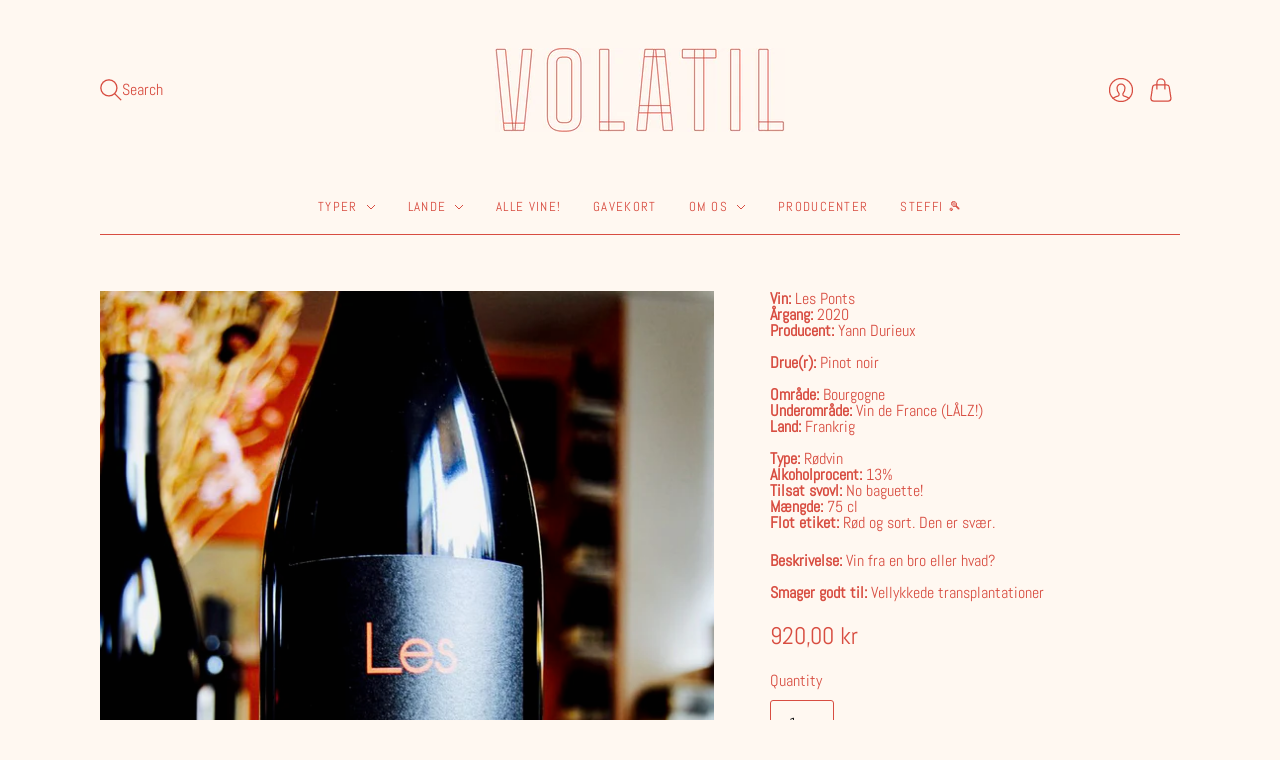

--- FILE ---
content_type: text/html; charset=utf-8
request_url: https://volatil.dk/products/les-ponts-20-yann-durieux
body_size: 29114
content:
<!doctype html>
<html class="no-js no-touch" lang="en">
<head>
  <script>
    window.Store = window.Store || {};
    window.Store.id = 22351703;
  </script>
  <meta charset="utf-8">
  <meta http-equiv="X-UA-Compatible" content="IE=edge,chrome=1">
  <meta name="viewport" content="width=device-width,initial-scale=1">

  <!-- Preconnect Domains -->
  <link rel="preconnect" href="https://cdn.shopify.com" crossorigin>
  <link rel="preconnect" href="https://fonts.shopify.com" crossorigin>
  <link rel="preconnect" href="https://monorail-edge.shopifysvc.com">

  <!-- Preload Assets -->
  <link rel="preload" href="//volatil.dk/cdn/shop/t/8/assets/theme.css?v=144253993454651647951762334456" as="style">
  <link rel="preload" href="//volatil.dk/cdn/shop/t/8/assets/editions.js?v=178046803302176582721700784085" as="script">
  <link rel="preload" href="//volatil.dk/cdn/shopifycloud/storefront/assets/themes_support/api.jquery-7ab1a3a4.js" as="script">

  

  

  <title>Les Ponts &#39;20, Yann Durieux&#8211; Volatil Vin
</title>

  
    <meta name="description" content="Vin: Les PontsÅrgang: 2020 Producent: Yann DurieuxDrue(r): Pinot noir Område: BourgogneUnderområde: Vin de France (LÅLZ!)Land: Frankrig   Type: RødvinAlkoholprocent: 13% Tilsat svovl: No baguette! Mængde: 75 cl Flot etiket: Rød og sort. Den er svær. Beskrivelse: Vin fra en bro eller hvad?   Smager godt til: Vellykkede ">
  

  
    <link rel="icon" type="image/png" href="//volatil.dk/cdn/shop/files/volatil_v-logo_cmyk_5ac61562-17c4-422d-b0f8-22a4e7efa91e.jpg?crop=center&height=32&v=1700671026&width=32">
  

  
    <link rel="canonical" href="https://volatil.dk/products/les-ponts-20-yann-durieux" />
  

  <script>window.performance && window.performance.mark && window.performance.mark('shopify.content_for_header.start');</script><meta name="google-site-verification" content="i6YL7rYuavhBdIGPWNC7o7D5c1mu_ZQLJfz4VPcBAtQ">
<meta id="shopify-digital-wallet" name="shopify-digital-wallet" content="/22351703/digital_wallets/dialog">
<meta name="shopify-checkout-api-token" content="eac4d2ec3303f67156284a0a7eb79143">
<link rel="alternate" type="application/json+oembed" href="https://volatil.dk/products/les-ponts-20-yann-durieux.oembed">
<script async="async" src="/checkouts/internal/preloads.js?locale=en-DK"></script>
<script id="apple-pay-shop-capabilities" type="application/json">{"shopId":22351703,"countryCode":"DK","currencyCode":"DKK","merchantCapabilities":["supports3DS"],"merchantId":"gid:\/\/shopify\/Shop\/22351703","merchantName":"Volatil Vin","requiredBillingContactFields":["postalAddress","email","phone"],"requiredShippingContactFields":["postalAddress","email","phone"],"shippingType":"shipping","supportedNetworks":["visa","maestro","masterCard","amex"],"total":{"type":"pending","label":"Volatil Vin","amount":"1.00"},"shopifyPaymentsEnabled":true,"supportsSubscriptions":true}</script>
<script id="shopify-features" type="application/json">{"accessToken":"eac4d2ec3303f67156284a0a7eb79143","betas":["rich-media-storefront-analytics"],"domain":"volatil.dk","predictiveSearch":true,"shopId":22351703,"locale":"en"}</script>
<script>var Shopify = Shopify || {};
Shopify.shop = "volatil-vin.myshopify.com";
Shopify.locale = "en";
Shopify.currency = {"active":"DKK","rate":"1.0"};
Shopify.country = "DK";
Shopify.theme = {"name":"Editions (med fungerende søgefunktion)","id":155567784263,"schema_name":"Editions","schema_version":"13.1.0","theme_store_id":457,"role":"main"};
Shopify.theme.handle = "null";
Shopify.theme.style = {"id":null,"handle":null};
Shopify.cdnHost = "volatil.dk/cdn";
Shopify.routes = Shopify.routes || {};
Shopify.routes.root = "/";</script>
<script type="module">!function(o){(o.Shopify=o.Shopify||{}).modules=!0}(window);</script>
<script>!function(o){function n(){var o=[];function n(){o.push(Array.prototype.slice.apply(arguments))}return n.q=o,n}var t=o.Shopify=o.Shopify||{};t.loadFeatures=n(),t.autoloadFeatures=n()}(window);</script>
<script id="shop-js-analytics" type="application/json">{"pageType":"product"}</script>
<script defer="defer" async type="module" src="//volatil.dk/cdn/shopifycloud/shop-js/modules/v2/client.init-shop-cart-sync_DtuiiIyl.en.esm.js"></script>
<script defer="defer" async type="module" src="//volatil.dk/cdn/shopifycloud/shop-js/modules/v2/chunk.common_CUHEfi5Q.esm.js"></script>
<script type="module">
  await import("//volatil.dk/cdn/shopifycloud/shop-js/modules/v2/client.init-shop-cart-sync_DtuiiIyl.en.esm.js");
await import("//volatil.dk/cdn/shopifycloud/shop-js/modules/v2/chunk.common_CUHEfi5Q.esm.js");

  window.Shopify.SignInWithShop?.initShopCartSync?.({"fedCMEnabled":true,"windoidEnabled":true});

</script>
<script>(function() {
  var isLoaded = false;
  function asyncLoad() {
    if (isLoaded) return;
    isLoaded = true;
    var urls = ["https:\/\/static.rechargecdn.com\/assets\/js\/widget.min.js?shop=volatil-vin.myshopify.com","https:\/\/cloudsearch-1f874.kxcdn.com\/shopify.js?srp=\/a\/search\u0026filtersEnabled=1\u0026shop=volatil-vin.myshopify.com","https:\/\/cdn-bundler.nice-team.net\/app\/js\/bundler.js?shop=volatil-vin.myshopify.com"];
    for (var i = 0; i < urls.length; i++) {
      var s = document.createElement('script');
      s.type = 'text/javascript';
      s.async = true;
      s.src = urls[i];
      var x = document.getElementsByTagName('script')[0];
      x.parentNode.insertBefore(s, x);
    }
  };
  if(window.attachEvent) {
    window.attachEvent('onload', asyncLoad);
  } else {
    window.addEventListener('load', asyncLoad, false);
  }
})();</script>
<script id="__st">var __st={"a":22351703,"offset":3600,"reqid":"f9c20a8c-2537-4950-86af-1020a5937b4c-1767270044","pageurl":"volatil.dk\/products\/les-ponts-20-yann-durieux","u":"7dff98007f2d","p":"product","rtyp":"product","rid":8412526412103};</script>
<script>window.ShopifyPaypalV4VisibilityTracking = true;</script>
<script id="captcha-bootstrap">!function(){'use strict';const t='contact',e='account',n='new_comment',o=[[t,t],['blogs',n],['comments',n],[t,'customer']],c=[[e,'customer_login'],[e,'guest_login'],[e,'recover_customer_password'],[e,'create_customer']],r=t=>t.map((([t,e])=>`form[action*='/${t}']:not([data-nocaptcha='true']) input[name='form_type'][value='${e}']`)).join(','),a=t=>()=>t?[...document.querySelectorAll(t)].map((t=>t.form)):[];function s(){const t=[...o],e=r(t);return a(e)}const i='password',u='form_key',d=['recaptcha-v3-token','g-recaptcha-response','h-captcha-response',i],f=()=>{try{return window.sessionStorage}catch{return}},m='__shopify_v',_=t=>t.elements[u];function p(t,e,n=!1){try{const o=window.sessionStorage,c=JSON.parse(o.getItem(e)),{data:r}=function(t){const{data:e,action:n}=t;return t[m]||n?{data:e,action:n}:{data:t,action:n}}(c);for(const[e,n]of Object.entries(r))t.elements[e]&&(t.elements[e].value=n);n&&o.removeItem(e)}catch(o){console.error('form repopulation failed',{error:o})}}const l='form_type',E='cptcha';function T(t){t.dataset[E]=!0}const w=window,h=w.document,L='Shopify',v='ce_forms',y='captcha';let A=!1;((t,e)=>{const n=(g='f06e6c50-85a8-45c8-87d0-21a2b65856fe',I='https://cdn.shopify.com/shopifycloud/storefront-forms-hcaptcha/ce_storefront_forms_captcha_hcaptcha.v1.5.2.iife.js',D={infoText:'Protected by hCaptcha',privacyText:'Privacy',termsText:'Terms'},(t,e,n)=>{const o=w[L][v],c=o.bindForm;if(c)return c(t,g,e,D).then(n);var r;o.q.push([[t,g,e,D],n]),r=I,A||(h.body.append(Object.assign(h.createElement('script'),{id:'captcha-provider',async:!0,src:r})),A=!0)});var g,I,D;w[L]=w[L]||{},w[L][v]=w[L][v]||{},w[L][v].q=[],w[L][y]=w[L][y]||{},w[L][y].protect=function(t,e){n(t,void 0,e),T(t)},Object.freeze(w[L][y]),function(t,e,n,w,h,L){const[v,y,A,g]=function(t,e,n){const i=e?o:[],u=t?c:[],d=[...i,...u],f=r(d),m=r(i),_=r(d.filter((([t,e])=>n.includes(e))));return[a(f),a(m),a(_),s()]}(w,h,L),I=t=>{const e=t.target;return e instanceof HTMLFormElement?e:e&&e.form},D=t=>v().includes(t);t.addEventListener('submit',(t=>{const e=I(t);if(!e)return;const n=D(e)&&!e.dataset.hcaptchaBound&&!e.dataset.recaptchaBound,o=_(e),c=g().includes(e)&&(!o||!o.value);(n||c)&&t.preventDefault(),c&&!n&&(function(t){try{if(!f())return;!function(t){const e=f();if(!e)return;const n=_(t);if(!n)return;const o=n.value;o&&e.removeItem(o)}(t);const e=Array.from(Array(32),(()=>Math.random().toString(36)[2])).join('');!function(t,e){_(t)||t.append(Object.assign(document.createElement('input'),{type:'hidden',name:u})),t.elements[u].value=e}(t,e),function(t,e){const n=f();if(!n)return;const o=[...t.querySelectorAll(`input[type='${i}']`)].map((({name:t})=>t)),c=[...d,...o],r={};for(const[a,s]of new FormData(t).entries())c.includes(a)||(r[a]=s);n.setItem(e,JSON.stringify({[m]:1,action:t.action,data:r}))}(t,e)}catch(e){console.error('failed to persist form',e)}}(e),e.submit())}));const S=(t,e)=>{t&&!t.dataset[E]&&(n(t,e.some((e=>e===t))),T(t))};for(const o of['focusin','change'])t.addEventListener(o,(t=>{const e=I(t);D(e)&&S(e,y())}));const B=e.get('form_key'),M=e.get(l),P=B&&M;t.addEventListener('DOMContentLoaded',(()=>{const t=y();if(P)for(const e of t)e.elements[l].value===M&&p(e,B);[...new Set([...A(),...v().filter((t=>'true'===t.dataset.shopifyCaptcha))])].forEach((e=>S(e,t)))}))}(h,new URLSearchParams(w.location.search),n,t,e,['guest_login'])})(!0,!0)}();</script>
<script integrity="sha256-4kQ18oKyAcykRKYeNunJcIwy7WH5gtpwJnB7kiuLZ1E=" data-source-attribution="shopify.loadfeatures" defer="defer" src="//volatil.dk/cdn/shopifycloud/storefront/assets/storefront/load_feature-a0a9edcb.js" crossorigin="anonymous"></script>
<script data-source-attribution="shopify.dynamic_checkout.dynamic.init">var Shopify=Shopify||{};Shopify.PaymentButton=Shopify.PaymentButton||{isStorefrontPortableWallets:!0,init:function(){window.Shopify.PaymentButton.init=function(){};var t=document.createElement("script");t.src="https://volatil.dk/cdn/shopifycloud/portable-wallets/latest/portable-wallets.en.js",t.type="module",document.head.appendChild(t)}};
</script>
<script data-source-attribution="shopify.dynamic_checkout.buyer_consent">
  function portableWalletsHideBuyerConsent(e){var t=document.getElementById("shopify-buyer-consent"),n=document.getElementById("shopify-subscription-policy-button");t&&n&&(t.classList.add("hidden"),t.setAttribute("aria-hidden","true"),n.removeEventListener("click",e))}function portableWalletsShowBuyerConsent(e){var t=document.getElementById("shopify-buyer-consent"),n=document.getElementById("shopify-subscription-policy-button");t&&n&&(t.classList.remove("hidden"),t.removeAttribute("aria-hidden"),n.addEventListener("click",e))}window.Shopify?.PaymentButton&&(window.Shopify.PaymentButton.hideBuyerConsent=portableWalletsHideBuyerConsent,window.Shopify.PaymentButton.showBuyerConsent=portableWalletsShowBuyerConsent);
</script>
<script data-source-attribution="shopify.dynamic_checkout.cart.bootstrap">document.addEventListener("DOMContentLoaded",(function(){function t(){return document.querySelector("shopify-accelerated-checkout-cart, shopify-accelerated-checkout")}if(t())Shopify.PaymentButton.init();else{new MutationObserver((function(e,n){t()&&(Shopify.PaymentButton.init(),n.disconnect())})).observe(document.body,{childList:!0,subtree:!0})}}));
</script>
<link id="shopify-accelerated-checkout-styles" rel="stylesheet" media="screen" href="https://volatil.dk/cdn/shopifycloud/portable-wallets/latest/accelerated-checkout-backwards-compat.css" crossorigin="anonymous">
<style id="shopify-accelerated-checkout-cart">
        #shopify-buyer-consent {
  margin-top: 1em;
  display: inline-block;
  width: 100%;
}

#shopify-buyer-consent.hidden {
  display: none;
}

#shopify-subscription-policy-button {
  background: none;
  border: none;
  padding: 0;
  text-decoration: underline;
  font-size: inherit;
  cursor: pointer;
}

#shopify-subscription-policy-button::before {
  box-shadow: none;
}

      </style>

<script>window.performance && window.performance.mark && window.performance.mark('shopify.content_for_header.end');</script>

  
  















<meta property="og:site_name" content="Volatil Vin">
<meta property="og:url" content="https://volatil.dk/products/les-ponts-20-yann-durieux">
<meta property="og:title" content="Les Ponts &#39;20, Yann Durieux">
<meta property="og:type" content="website">
<meta property="og:description" content="Vin: Les PontsÅrgang: 2020 Producent: Yann DurieuxDrue(r): Pinot noir Område: BourgogneUnderområde: Vin de France (LÅLZ!)Land: Frankrig   Type: RødvinAlkoholprocent: 13% Tilsat svovl: No baguette! Mængde: 75 cl Flot etiket: Rød og sort. Den er svær. Beskrivelse: Vin fra en bro eller hvad?   Smager godt til: Vellykkede ">




    
    
    

    
    
    <meta
      property="og:image"
      content="https://volatil.dk/cdn/shop/files/DSC_0143_d87bd069-6f5a-4f57-bd28-44417c85d0b2_1200x1792.jpg?v=1683975325"
    />
    <meta
      property="og:image:secure_url"
      content="https://volatil.dk/cdn/shop/files/DSC_0143_d87bd069-6f5a-4f57-bd28-44417c85d0b2_1200x1792.jpg?v=1683975325"
    />
    <meta property="og:image:width" content="1200" />
    <meta property="og:image:height" content="1792" />
    
    
    <meta property="og:image:alt" content="Social media image" />
  
















<meta name="twitter:title" content="Les Ponts &#39;20, Yann Durieux">
<meta name="twitter:description" content="Vin: Les PontsÅrgang: 2020 Producent: Yann DurieuxDrue(r): Pinot noir Område: BourgogneUnderområde: Vin de France (LÅLZ!)Land: Frankrig   Type: RødvinAlkoholprocent: 13% Tilsat svovl: No baguette! Mængde: 75 cl Flot etiket: Rød og sort. Den er svær. Beskrivelse: Vin fra en bro eller hvad?   Smager godt til: Vellykkede ">


    
    
    
      
      
      <meta name="twitter:card" content="summary">
    
    
    <meta
      property="twitter:image"
      content="https://volatil.dk/cdn/shop/files/DSC_0143_d87bd069-6f5a-4f57-bd28-44417c85d0b2_1200x1200_crop_center.jpg?v=1683975325"
    />
    <meta property="twitter:image:width" content="1200" />
    <meta property="twitter:image:height" content="1200" />
    
    
    <meta property="twitter:image:alt" content="Social media image" />
  



  <script>
    document.documentElement.className=document.documentElement.className.replace(/\bno-js\b/,'js');
    if(window.Shopify&&window.Shopify.designMode)document.documentElement.className+=' in-theme-editor';
    if(('ontouchstart' in window)||window.DocumentTouch&&document instanceof DocumentTouch)document.documentElement.className=document.documentElement.className.replace(/\bno-touch\b/,'has-touch');
  </script>

  <!-- Theme CSS -->
  <link rel="stylesheet" href="//volatil.dk/cdn/shop/t/8/assets/theme.css?v=144253993454651647951762334456">

                <link href="//fonts.googleapis.com/css?family=Neuton:300,400,400i,700|PT+Sans:400,400i,700,700i" rel="stylesheet" type="text/css" media="all" />  


  
  <script>
    window.Theme = window.Theme || {};
    window.Theme.version = "13.1.0";
    window.Theme.name = 'Editions';
    window.Theme.moneyFormat = "{{amount_with_comma_separator}} kr";
    window.Theme.routes = {
      "root_url": "/",
      "account_url": "/account",
      "account_login_url": "/account/login",
      "account_logout_url": "/account/logout",
      "account_register_url": "/account/register",
      "account_addresses_url": "/account/addresses",
      "collections_url": "/collections",
      "all_products_collection_url": "/collections/all",
      "search_url": "/search",
      "cart_url": "/cart",
      "cart_add_url": "/cart/add",
      "cart_change_url": "/cart/change",
      "cart_clear_url": "/cart/clear",
      "product_recommendations_url": "/recommendations/products",
      "predictive_search_url": "/search/suggest",
    };
  </script>
  

<!-- BEGIN app block: shopify://apps/mitid-verification/blocks/app/88c792c0-f4a2-4243-b060-66cb520fc2ac -->
  <!-- BEGIN app snippet: mitid-app --><script>
  window.elsmitid = {
    settings: {"tag16":"16+","tag18":"18+","tagNotVerify":"age_not_verification","showCheckbox":false,"invertMode":true,"shopId":"690b168457f54194c10efa80","domain":"volatil-vin.myshopify.com","apiHost":"https://sh.bewise.dk","mitIdToken":"569c8fa9-dc8a-4535-821c-92bc9385aaa6","mitIdName":"volatil-vin","checkoutBtnSelector":"[name=\"checkout\"]","termsAndConditionsCheckboxSelector":"","invalidVerificationMessage":"Verifikationsprocessen mislykkedes","checkoutErrorMessage":"Et eller flere produkter i din kurv har aldersbegrænsning","isPaid":true},
    
    cart: {
      items: []
    },
  }
</script>
<!-- END app snippet -->
  <!-- BEGIN app snippet: mitid-app-cart --><!-- END app snippet -->
  <script defer src="https://cdn.shopify.com/extensions/019ac63d-66af-75ae-848d-5dcaac802712/storefront-28/assets/mitid-app.js"></script>




<!-- END app block --><link href="https://cdn.shopify.com/extensions/019ac63d-66af-75ae-848d-5dcaac802712/storefront-28/assets/mitid-app.css" rel="stylesheet" type="text/css" media="all">
<link href="https://monorail-edge.shopifysvc.com" rel="dns-prefetch">
<script>(function(){if ("sendBeacon" in navigator && "performance" in window) {try {var session_token_from_headers = performance.getEntriesByType('navigation')[0].serverTiming.find(x => x.name == '_s').description;} catch {var session_token_from_headers = undefined;}var session_cookie_matches = document.cookie.match(/_shopify_s=([^;]*)/);var session_token_from_cookie = session_cookie_matches && session_cookie_matches.length === 2 ? session_cookie_matches[1] : "";var session_token = session_token_from_headers || session_token_from_cookie || "";function handle_abandonment_event(e) {var entries = performance.getEntries().filter(function(entry) {return /monorail-edge.shopifysvc.com/.test(entry.name);});if (!window.abandonment_tracked && entries.length === 0) {window.abandonment_tracked = true;var currentMs = Date.now();var navigation_start = performance.timing.navigationStart;var payload = {shop_id: 22351703,url: window.location.href,navigation_start,duration: currentMs - navigation_start,session_token,page_type: "product"};window.navigator.sendBeacon("https://monorail-edge.shopifysvc.com/v1/produce", JSON.stringify({schema_id: "online_store_buyer_site_abandonment/1.1",payload: payload,metadata: {event_created_at_ms: currentMs,event_sent_at_ms: currentMs}}));}}window.addEventListener('pagehide', handle_abandonment_event);}}());</script>
<script id="web-pixels-manager-setup">(function e(e,d,r,n,o){if(void 0===o&&(o={}),!Boolean(null===(a=null===(i=window.Shopify)||void 0===i?void 0:i.analytics)||void 0===a?void 0:a.replayQueue)){var i,a;window.Shopify=window.Shopify||{};var t=window.Shopify;t.analytics=t.analytics||{};var s=t.analytics;s.replayQueue=[],s.publish=function(e,d,r){return s.replayQueue.push([e,d,r]),!0};try{self.performance.mark("wpm:start")}catch(e){}var l=function(){var e={modern:/Edge?\/(1{2}[4-9]|1[2-9]\d|[2-9]\d{2}|\d{4,})\.\d+(\.\d+|)|Firefox\/(1{2}[4-9]|1[2-9]\d|[2-9]\d{2}|\d{4,})\.\d+(\.\d+|)|Chrom(ium|e)\/(9{2}|\d{3,})\.\d+(\.\d+|)|(Maci|X1{2}).+ Version\/(15\.\d+|(1[6-9]|[2-9]\d|\d{3,})\.\d+)([,.]\d+|)( \(\w+\)|)( Mobile\/\w+|) Safari\/|Chrome.+OPR\/(9{2}|\d{3,})\.\d+\.\d+|(CPU[ +]OS|iPhone[ +]OS|CPU[ +]iPhone|CPU IPhone OS|CPU iPad OS)[ +]+(15[._]\d+|(1[6-9]|[2-9]\d|\d{3,})[._]\d+)([._]\d+|)|Android:?[ /-](13[3-9]|1[4-9]\d|[2-9]\d{2}|\d{4,})(\.\d+|)(\.\d+|)|Android.+Firefox\/(13[5-9]|1[4-9]\d|[2-9]\d{2}|\d{4,})\.\d+(\.\d+|)|Android.+Chrom(ium|e)\/(13[3-9]|1[4-9]\d|[2-9]\d{2}|\d{4,})\.\d+(\.\d+|)|SamsungBrowser\/([2-9]\d|\d{3,})\.\d+/,legacy:/Edge?\/(1[6-9]|[2-9]\d|\d{3,})\.\d+(\.\d+|)|Firefox\/(5[4-9]|[6-9]\d|\d{3,})\.\d+(\.\d+|)|Chrom(ium|e)\/(5[1-9]|[6-9]\d|\d{3,})\.\d+(\.\d+|)([\d.]+$|.*Safari\/(?![\d.]+ Edge\/[\d.]+$))|(Maci|X1{2}).+ Version\/(10\.\d+|(1[1-9]|[2-9]\d|\d{3,})\.\d+)([,.]\d+|)( \(\w+\)|)( Mobile\/\w+|) Safari\/|Chrome.+OPR\/(3[89]|[4-9]\d|\d{3,})\.\d+\.\d+|(CPU[ +]OS|iPhone[ +]OS|CPU[ +]iPhone|CPU IPhone OS|CPU iPad OS)[ +]+(10[._]\d+|(1[1-9]|[2-9]\d|\d{3,})[._]\d+)([._]\d+|)|Android:?[ /-](13[3-9]|1[4-9]\d|[2-9]\d{2}|\d{4,})(\.\d+|)(\.\d+|)|Mobile Safari.+OPR\/([89]\d|\d{3,})\.\d+\.\d+|Android.+Firefox\/(13[5-9]|1[4-9]\d|[2-9]\d{2}|\d{4,})\.\d+(\.\d+|)|Android.+Chrom(ium|e)\/(13[3-9]|1[4-9]\d|[2-9]\d{2}|\d{4,})\.\d+(\.\d+|)|Android.+(UC? ?Browser|UCWEB|U3)[ /]?(15\.([5-9]|\d{2,})|(1[6-9]|[2-9]\d|\d{3,})\.\d+)\.\d+|SamsungBrowser\/(5\.\d+|([6-9]|\d{2,})\.\d+)|Android.+MQ{2}Browser\/(14(\.(9|\d{2,})|)|(1[5-9]|[2-9]\d|\d{3,})(\.\d+|))(\.\d+|)|K[Aa][Ii]OS\/(3\.\d+|([4-9]|\d{2,})\.\d+)(\.\d+|)/},d=e.modern,r=e.legacy,n=navigator.userAgent;return n.match(d)?"modern":n.match(r)?"legacy":"unknown"}(),u="modern"===l?"modern":"legacy",c=(null!=n?n:{modern:"",legacy:""})[u],f=function(e){return[e.baseUrl,"/wpm","/b",e.hashVersion,"modern"===e.buildTarget?"m":"l",".js"].join("")}({baseUrl:d,hashVersion:r,buildTarget:u}),m=function(e){var d=e.version,r=e.bundleTarget,n=e.surface,o=e.pageUrl,i=e.monorailEndpoint;return{emit:function(e){var a=e.status,t=e.errorMsg,s=(new Date).getTime(),l=JSON.stringify({metadata:{event_sent_at_ms:s},events:[{schema_id:"web_pixels_manager_load/3.1",payload:{version:d,bundle_target:r,page_url:o,status:a,surface:n,error_msg:t},metadata:{event_created_at_ms:s}}]});if(!i)return console&&console.warn&&console.warn("[Web Pixels Manager] No Monorail endpoint provided, skipping logging."),!1;try{return self.navigator.sendBeacon.bind(self.navigator)(i,l)}catch(e){}var u=new XMLHttpRequest;try{return u.open("POST",i,!0),u.setRequestHeader("Content-Type","text/plain"),u.send(l),!0}catch(e){return console&&console.warn&&console.warn("[Web Pixels Manager] Got an unhandled error while logging to Monorail."),!1}}}}({version:r,bundleTarget:l,surface:e.surface,pageUrl:self.location.href,monorailEndpoint:e.monorailEndpoint});try{o.browserTarget=l,function(e){var d=e.src,r=e.async,n=void 0===r||r,o=e.onload,i=e.onerror,a=e.sri,t=e.scriptDataAttributes,s=void 0===t?{}:t,l=document.createElement("script"),u=document.querySelector("head"),c=document.querySelector("body");if(l.async=n,l.src=d,a&&(l.integrity=a,l.crossOrigin="anonymous"),s)for(var f in s)if(Object.prototype.hasOwnProperty.call(s,f))try{l.dataset[f]=s[f]}catch(e){}if(o&&l.addEventListener("load",o),i&&l.addEventListener("error",i),u)u.appendChild(l);else{if(!c)throw new Error("Did not find a head or body element to append the script");c.appendChild(l)}}({src:f,async:!0,onload:function(){if(!function(){var e,d;return Boolean(null===(d=null===(e=window.Shopify)||void 0===e?void 0:e.analytics)||void 0===d?void 0:d.initialized)}()){var d=window.webPixelsManager.init(e)||void 0;if(d){var r=window.Shopify.analytics;r.replayQueue.forEach((function(e){var r=e[0],n=e[1],o=e[2];d.publishCustomEvent(r,n,o)})),r.replayQueue=[],r.publish=d.publishCustomEvent,r.visitor=d.visitor,r.initialized=!0}}},onerror:function(){return m.emit({status:"failed",errorMsg:"".concat(f," has failed to load")})},sri:function(e){var d=/^sha384-[A-Za-z0-9+/=]+$/;return"string"==typeof e&&d.test(e)}(c)?c:"",scriptDataAttributes:o}),m.emit({status:"loading"})}catch(e){m.emit({status:"failed",errorMsg:(null==e?void 0:e.message)||"Unknown error"})}}})({shopId: 22351703,storefrontBaseUrl: "https://volatil.dk",extensionsBaseUrl: "https://extensions.shopifycdn.com/cdn/shopifycloud/web-pixels-manager",monorailEndpoint: "https://monorail-edge.shopifysvc.com/unstable/produce_batch",surface: "storefront-renderer",enabledBetaFlags: ["2dca8a86","a0d5f9d2"],webPixelsConfigList: [{"id":"918290759","configuration":"{\"config\":\"{\\\"pixel_id\\\":\\\"AW-826333562\\\",\\\"target_country\\\":\\\"DK\\\",\\\"gtag_events\\\":[{\\\"type\\\":\\\"search\\\",\\\"action_label\\\":\\\"AW-826333562\\\/HmLaCKyA2uQDEPqyg4oD\\\"},{\\\"type\\\":\\\"begin_checkout\\\",\\\"action_label\\\":\\\"AW-826333562\\\/aAswCKmA2uQDEPqyg4oD\\\"},{\\\"type\\\":\\\"view_item\\\",\\\"action_label\\\":[\\\"AW-826333562\\\/rvONCKOA2uQDEPqyg4oD\\\",\\\"MC-JPE6GWSFPY\\\"]},{\\\"type\\\":\\\"purchase\\\",\\\"action_label\\\":[\\\"AW-826333562\\\/Ax1YCKCA2uQDEPqyg4oD\\\",\\\"MC-JPE6GWSFPY\\\"]},{\\\"type\\\":\\\"page_view\\\",\\\"action_label\\\":[\\\"AW-826333562\\\/lhTgCJ2A2uQDEPqyg4oD\\\",\\\"MC-JPE6GWSFPY\\\"]},{\\\"type\\\":\\\"add_payment_info\\\",\\\"action_label\\\":\\\"AW-826333562\\\/80hsCK-A2uQDEPqyg4oD\\\"},{\\\"type\\\":\\\"add_to_cart\\\",\\\"action_label\\\":\\\"AW-826333562\\\/c1zKCKaA2uQDEPqyg4oD\\\"}],\\\"enable_monitoring_mode\\\":false}\"}","eventPayloadVersion":"v1","runtimeContext":"OPEN","scriptVersion":"b2a88bafab3e21179ed38636efcd8a93","type":"APP","apiClientId":1780363,"privacyPurposes":[],"dataSharingAdjustments":{"protectedCustomerApprovalScopes":["read_customer_address","read_customer_email","read_customer_name","read_customer_personal_data","read_customer_phone"]}},{"id":"445645127","configuration":"{\"pixel_id\":\"205447046665599\",\"pixel_type\":\"facebook_pixel\",\"metaapp_system_user_token\":\"-\"}","eventPayloadVersion":"v1","runtimeContext":"OPEN","scriptVersion":"ca16bc87fe92b6042fbaa3acc2fbdaa6","type":"APP","apiClientId":2329312,"privacyPurposes":["ANALYTICS","MARKETING","SALE_OF_DATA"],"dataSharingAdjustments":{"protectedCustomerApprovalScopes":["read_customer_address","read_customer_email","read_customer_name","read_customer_personal_data","read_customer_phone"]}},{"id":"shopify-app-pixel","configuration":"{}","eventPayloadVersion":"v1","runtimeContext":"STRICT","scriptVersion":"0450","apiClientId":"shopify-pixel","type":"APP","privacyPurposes":["ANALYTICS","MARKETING"]},{"id":"shopify-custom-pixel","eventPayloadVersion":"v1","runtimeContext":"LAX","scriptVersion":"0450","apiClientId":"shopify-pixel","type":"CUSTOM","privacyPurposes":["ANALYTICS","MARKETING"]}],isMerchantRequest: false,initData: {"shop":{"name":"Volatil Vin","paymentSettings":{"currencyCode":"DKK"},"myshopifyDomain":"volatil-vin.myshopify.com","countryCode":"DK","storefrontUrl":"https:\/\/volatil.dk"},"customer":null,"cart":null,"checkout":null,"productVariants":[{"price":{"amount":920.0,"currencyCode":"DKK"},"product":{"title":"Les Ponts '20, Yann Durieux","vendor":"Yann Durieux","id":"8412526412103","untranslatedTitle":"Les Ponts '20, Yann Durieux","url":"\/products\/les-ponts-20-yann-durieux","type":"Vin"},"id":"46713623839047","image":{"src":"\/\/volatil.dk\/cdn\/shop\/files\/DSC_0143_d87bd069-6f5a-4f57-bd28-44417c85d0b2.jpg?v=1683975325"},"sku":"34706192","title":"Default Title","untranslatedTitle":"Default Title"}],"purchasingCompany":null},},"https://volatil.dk/cdn","da62cc92w68dfea28pcf9825a4m392e00d0",{"modern":"","legacy":""},{"shopId":"22351703","storefrontBaseUrl":"https:\/\/volatil.dk","extensionBaseUrl":"https:\/\/extensions.shopifycdn.com\/cdn\/shopifycloud\/web-pixels-manager","surface":"storefront-renderer","enabledBetaFlags":"[\"2dca8a86\", \"a0d5f9d2\"]","isMerchantRequest":"false","hashVersion":"da62cc92w68dfea28pcf9825a4m392e00d0","publish":"custom","events":"[[\"page_viewed\",{}],[\"product_viewed\",{\"productVariant\":{\"price\":{\"amount\":920.0,\"currencyCode\":\"DKK\"},\"product\":{\"title\":\"Les Ponts '20, Yann Durieux\",\"vendor\":\"Yann Durieux\",\"id\":\"8412526412103\",\"untranslatedTitle\":\"Les Ponts '20, Yann Durieux\",\"url\":\"\/products\/les-ponts-20-yann-durieux\",\"type\":\"Vin\"},\"id\":\"46713623839047\",\"image\":{\"src\":\"\/\/volatil.dk\/cdn\/shop\/files\/DSC_0143_d87bd069-6f5a-4f57-bd28-44417c85d0b2.jpg?v=1683975325\"},\"sku\":\"34706192\",\"title\":\"Default Title\",\"untranslatedTitle\":\"Default Title\"}}]]"});</script><script>
  window.ShopifyAnalytics = window.ShopifyAnalytics || {};
  window.ShopifyAnalytics.meta = window.ShopifyAnalytics.meta || {};
  window.ShopifyAnalytics.meta.currency = 'DKK';
  var meta = {"product":{"id":8412526412103,"gid":"gid:\/\/shopify\/Product\/8412526412103","vendor":"Yann Durieux","type":"Vin","handle":"les-ponts-20-yann-durieux","variants":[{"id":46713623839047,"price":92000,"name":"Les Ponts '20, Yann Durieux","public_title":null,"sku":"34706192"}],"remote":false},"page":{"pageType":"product","resourceType":"product","resourceId":8412526412103,"requestId":"f9c20a8c-2537-4950-86af-1020a5937b4c-1767270044"}};
  for (var attr in meta) {
    window.ShopifyAnalytics.meta[attr] = meta[attr];
  }
</script>
<script class="analytics">
  (function () {
    var customDocumentWrite = function(content) {
      var jquery = null;

      if (window.jQuery) {
        jquery = window.jQuery;
      } else if (window.Checkout && window.Checkout.$) {
        jquery = window.Checkout.$;
      }

      if (jquery) {
        jquery('body').append(content);
      }
    };

    var hasLoggedConversion = function(token) {
      if (token) {
        return document.cookie.indexOf('loggedConversion=' + token) !== -1;
      }
      return false;
    }

    var setCookieIfConversion = function(token) {
      if (token) {
        var twoMonthsFromNow = new Date(Date.now());
        twoMonthsFromNow.setMonth(twoMonthsFromNow.getMonth() + 2);

        document.cookie = 'loggedConversion=' + token + '; expires=' + twoMonthsFromNow;
      }
    }

    var trekkie = window.ShopifyAnalytics.lib = window.trekkie = window.trekkie || [];
    if (trekkie.integrations) {
      return;
    }
    trekkie.methods = [
      'identify',
      'page',
      'ready',
      'track',
      'trackForm',
      'trackLink'
    ];
    trekkie.factory = function(method) {
      return function() {
        var args = Array.prototype.slice.call(arguments);
        args.unshift(method);
        trekkie.push(args);
        return trekkie;
      };
    };
    for (var i = 0; i < trekkie.methods.length; i++) {
      var key = trekkie.methods[i];
      trekkie[key] = trekkie.factory(key);
    }
    trekkie.load = function(config) {
      trekkie.config = config || {};
      trekkie.config.initialDocumentCookie = document.cookie;
      var first = document.getElementsByTagName('script')[0];
      var script = document.createElement('script');
      script.type = 'text/javascript';
      script.onerror = function(e) {
        var scriptFallback = document.createElement('script');
        scriptFallback.type = 'text/javascript';
        scriptFallback.onerror = function(error) {
                var Monorail = {
      produce: function produce(monorailDomain, schemaId, payload) {
        var currentMs = new Date().getTime();
        var event = {
          schema_id: schemaId,
          payload: payload,
          metadata: {
            event_created_at_ms: currentMs,
            event_sent_at_ms: currentMs
          }
        };
        return Monorail.sendRequest("https://" + monorailDomain + "/v1/produce", JSON.stringify(event));
      },
      sendRequest: function sendRequest(endpointUrl, payload) {
        // Try the sendBeacon API
        if (window && window.navigator && typeof window.navigator.sendBeacon === 'function' && typeof window.Blob === 'function' && !Monorail.isIos12()) {
          var blobData = new window.Blob([payload], {
            type: 'text/plain'
          });

          if (window.navigator.sendBeacon(endpointUrl, blobData)) {
            return true;
          } // sendBeacon was not successful

        } // XHR beacon

        var xhr = new XMLHttpRequest();

        try {
          xhr.open('POST', endpointUrl);
          xhr.setRequestHeader('Content-Type', 'text/plain');
          xhr.send(payload);
        } catch (e) {
          console.log(e);
        }

        return false;
      },
      isIos12: function isIos12() {
        return window.navigator.userAgent.lastIndexOf('iPhone; CPU iPhone OS 12_') !== -1 || window.navigator.userAgent.lastIndexOf('iPad; CPU OS 12_') !== -1;
      }
    };
    Monorail.produce('monorail-edge.shopifysvc.com',
      'trekkie_storefront_load_errors/1.1',
      {shop_id: 22351703,
      theme_id: 155567784263,
      app_name: "storefront",
      context_url: window.location.href,
      source_url: "//volatil.dk/cdn/s/trekkie.storefront.8f32c7f0b513e73f3235c26245676203e1209161.min.js"});

        };
        scriptFallback.async = true;
        scriptFallback.src = '//volatil.dk/cdn/s/trekkie.storefront.8f32c7f0b513e73f3235c26245676203e1209161.min.js';
        first.parentNode.insertBefore(scriptFallback, first);
      };
      script.async = true;
      script.src = '//volatil.dk/cdn/s/trekkie.storefront.8f32c7f0b513e73f3235c26245676203e1209161.min.js';
      first.parentNode.insertBefore(script, first);
    };
    trekkie.load(
      {"Trekkie":{"appName":"storefront","development":false,"defaultAttributes":{"shopId":22351703,"isMerchantRequest":null,"themeId":155567784263,"themeCityHash":"14580596723511816655","contentLanguage":"en","currency":"DKK","eventMetadataId":"330716b1-ebc0-4414-894a-0dda6783ddce"},"isServerSideCookieWritingEnabled":true,"monorailRegion":"shop_domain","enabledBetaFlags":["65f19447"]},"Session Attribution":{},"S2S":{"facebookCapiEnabled":true,"source":"trekkie-storefront-renderer","apiClientId":580111}}
    );

    var loaded = false;
    trekkie.ready(function() {
      if (loaded) return;
      loaded = true;

      window.ShopifyAnalytics.lib = window.trekkie;

      var originalDocumentWrite = document.write;
      document.write = customDocumentWrite;
      try { window.ShopifyAnalytics.merchantGoogleAnalytics.call(this); } catch(error) {};
      document.write = originalDocumentWrite;

      window.ShopifyAnalytics.lib.page(null,{"pageType":"product","resourceType":"product","resourceId":8412526412103,"requestId":"f9c20a8c-2537-4950-86af-1020a5937b4c-1767270044","shopifyEmitted":true});

      var match = window.location.pathname.match(/checkouts\/(.+)\/(thank_you|post_purchase)/)
      var token = match? match[1]: undefined;
      if (!hasLoggedConversion(token)) {
        setCookieIfConversion(token);
        window.ShopifyAnalytics.lib.track("Viewed Product",{"currency":"DKK","variantId":46713623839047,"productId":8412526412103,"productGid":"gid:\/\/shopify\/Product\/8412526412103","name":"Les Ponts '20, Yann Durieux","price":"920.00","sku":"34706192","brand":"Yann Durieux","variant":null,"category":"Vin","nonInteraction":true,"remote":false},undefined,undefined,{"shopifyEmitted":true});
      window.ShopifyAnalytics.lib.track("monorail:\/\/trekkie_storefront_viewed_product\/1.1",{"currency":"DKK","variantId":46713623839047,"productId":8412526412103,"productGid":"gid:\/\/shopify\/Product\/8412526412103","name":"Les Ponts '20, Yann Durieux","price":"920.00","sku":"34706192","brand":"Yann Durieux","variant":null,"category":"Vin","nonInteraction":true,"remote":false,"referer":"https:\/\/volatil.dk\/products\/les-ponts-20-yann-durieux"});
      }
    });


        var eventsListenerScript = document.createElement('script');
        eventsListenerScript.async = true;
        eventsListenerScript.src = "//volatil.dk/cdn/shopifycloud/storefront/assets/shop_events_listener-3da45d37.js";
        document.getElementsByTagName('head')[0].appendChild(eventsListenerScript);

})();</script>
<script
  defer
  src="https://volatil.dk/cdn/shopifycloud/perf-kit/shopify-perf-kit-2.1.2.min.js"
  data-application="storefront-renderer"
  data-shop-id="22351703"
  data-render-region="gcp-us-east1"
  data-page-type="product"
  data-theme-instance-id="155567784263"
  data-theme-name="Editions"
  data-theme-version="13.1.0"
  data-monorail-region="shop_domain"
  data-resource-timing-sampling-rate="10"
  data-shs="true"
  data-shs-beacon="true"
  data-shs-export-with-fetch="true"
  data-shs-logs-sample-rate="1"
  data-shs-beacon-endpoint="https://volatil.dk/api/collect"
></script>
</head>

<body
  class="
    template-product
    
  "
  
>




        

    

    

    
            

        
            

        
            

        
            

        
            

        
            

        
    
    

    <div id="agp__root"></div>

    <script>
        window.agecheckerVsARddsz9 = {
            fields: {
                
                    
                        active: "QFw7fWSBpVZDmWX9U7",
                    
                
                    
                        background_color: "rgba(8,6,241,0)",
                    
                
                    
                        background_image: {},
                    
                
                    
                        ccb_confirmation: "WeWwPFtL7cUkv7W3sArZ",
                    
                
                    
                        ccb_confirmation_description: "You must be at least 18 years old to purchase this product.",
                    
                
                    
                        ccb_confirmation_text: "I am at least 18 years old.",
                    
                
                    
                        checkout_tag: "wine",
                    
                
                    
                        cm_appearance_fields: "QFw7fWSBpVZDmWX9U7",
                    
                
                    
                        cm_checkbox_text: "Jeg er fyldt 18 år \/ I am at least 18 years old",
                    
                
                    
                        cm_confirmation: "QFw7fWSBpVZDmWX9U7",
                    
                
                    
                        cm_disclaimer: "u9JiJvM4xP0vsEc1ZX2D",
                    
                
                    
                        cm_logo_image: {"width":400,"height":400,"name":"SST Alkohol (7).png","lastModified":1613154470000,"size":18895,"type":"image\/png","url":"https:\/\/age-checker-files.s3.amazonaws.com\/cm_logo_image_72ea0826b5e2559021a63632d7623d74.png"},
                    
                
                    
                        cm_message: "u9JiJvM4xP0vsEc1ZX2D",
                    
                
                    
                        cm_modal_image: {"error":"json not allowed for this object"},
                    
                
                    
                        cm_type: "checkbox",
                    
                
                    
                        cm_yes_no_fail_button_text: "u9JiJvM4xP0vsEc1ZX2D",
                    
                
                    
                        cm_yes_no_pass_button_text: "u9JiJvM4xP0vsEc1ZX2D",
                    
                
                    
                        day_label_text: "DD",
                    
                
                    
                        dcb_confirmation: "WeWwPFtL7cUkv7W3sArZ",
                    
                
                    
                        disclaimer: "BnB6Jcmisuz1hcYB60be",
                    
                
                    
                        fail_handling: "forgiving",
                    
                
                    
                        fail_message: "Sorry, your age does not permit you to enter at this time.",
                    
                
                    
                        fail_redirect_url: "https:\/\/google.com",
                    
                
                    
                        groups: {"e94a4462-0e80-406e-946c-07c5c2878233":{"6990bf33-fab0-41f1-a8f6-42618538fb09":{"type":"template_type","logic":"equal","value":"homepage"}}},
                    
                
                    
                        groups_logic: "BnB6Jcmisuz1hcYB60be",
                    
                
                    
                        heading: "BnB6Jcmisuz1hcYB60be",
                    
                
                    
                        logo_image: {"error":"json not allowed for this object"},
                    
                
                    
                        message: "Du skal være fyldt 18 år for at købe varer indeholdende alkohol hos Volatil. Er du over 18 år? \u003cbr\u003e\u003cbr\u003e\n\nYou must be 18 years of age to buy goods containing alcohol from Volatil. Are you over 18 years old?\u003c\/em\u003e",
                    
                
                    
                        min_age: 18,
                    
                
                    
                        modal_image: {},
                    
                
                    
                        month_label_text: "MM",
                    
                
                    
                        popup_bg_color: "#fff8f1",
                    
                
                    
                        popup_text_color: "#d84f42",
                    
                
                    
                        session_unit: "days",
                    
                
                    
                        session_value: 6,
                    
                
                    
                        show_checker_on: "all",
                    
                
                    
                        submit_button_text: "Submit",
                    
                
                    
                        type: "yesNo",
                    
                
                    
                        year_label_text: "YYYY",
                    
                
                    
                        yes_no_fail_button_text: "Nej \/ No",
                    
                
                    
                        yes_no_pass_button_text: "Ja \/ Yes",
                    
                
                    
                        ynn_active: "QFw7fWSBpVZDmWX9U7",
                    
                
                    
                        ynn_backgroundColor: "#DAE1CC",
                    
                
                    
                        ynn_borderColor: "#ffffff",
                    
                
                    
                        ynn_borderRadius: 1,
                    
                
                    
                        ynn_borderWidth: 0,
                    
                
                    
                        ynn_color: "#000000",
                    
                
                    
                        yny_active: "QFw7fWSBpVZDmWX9U7",
                    
                
                    
                        yny_backgroundColor: "#DAE1CC",
                    
                
                    
                        yny_borderColor: "#ffffff",
                    
                
                    
                        yny_borderRadius: 1,
                    
                
                    
                        yny_borderWidth: 0,
                    
                
                    
                        yny_color: "#000000",
                    
                
            },
            images: {
                logo_image: '',
                modal_image: '',
                background_image: '',
                cm_logo_image: '//volatil.dk/cdn/shop/t/8/assets/cm_logo_image_72ea0826b5e2559021a63632d7623d74_300x.png?1439',
                cm_modal_image: '',
                cm_background_image: '',
            },
            callbacks: {},
            cartUrl: '/cart',
            
                product: {"id":8412526412103,"title":"Les Ponts '20, Yann Durieux","handle":"les-ponts-20-yann-durieux","description":"\u003cp class=\"western\" style=\"margin-bottom: 0cm; line-height: 100%;\"\u003e\u003cstrong\u003eVin:\u003c\/strong\u003e Les Ponts\u003cstrong\u003e\u003cbr\u003eÅrgang:\u003c\/strong\u003e 2020\u003c\/p\u003e\n\u003cp class=\"western\" style=\"margin-bottom: 0cm; line-height: 100%;\"\u003e\u003cstrong\u003eProducent:\u003c\/strong\u003e Yann Durieux\u003cbr\u003e\u003cbr\u003e\u003cstrong\u003eDrue(r):\u003c\/strong\u003e Pinot noir\u003cbr\u003e\u003c\/p\u003e\n\u003cp class=\"western\" style=\"margin-bottom: 0cm; line-height: 100%;\"\u003e\u003cbr\u003e\u003cstrong\u003e\u003c\/strong\u003e\u003cstrong\u003eOmråde: \u003c\/strong\u003eBourgogne\u003cstrong\u003e\u003cbr\u003eUnderområde:\u003c\/strong\u003e Vin de France (LÅLZ!)\u003cspan class=\"st\"\u003e\u003c\/span\u003e\u003cbr\u003e\u003cstrong\u003eLand:\u003c\/strong\u003e Frankrig\u003c\/p\u003e\n\u003cp class=\"western\" style=\"margin-bottom: 0cm; line-height: 100%;\"\u003e \u003c\/p\u003e\n\u003cp class=\"western\" style=\"margin-bottom: 0cm; line-height: 100%;\"\u003e\u003cstrong\u003eType: \u003c\/strong\u003eRødvin\u003cstrong\u003e\u003cbr\u003eAlkoholprocent:\u003c\/strong\u003e 13%\u003c\/p\u003e\n\u003cp class=\"western\" style=\"margin-bottom: 0cm; line-height: 100%;\"\u003e\u003cstrong\u003eTilsat svovl:\u003c\/strong\u003e No baguette!\u003c\/p\u003e\n\u003cp class=\"western\" style=\"margin-bottom: 0cm; line-height: 100%;\"\u003e\u003cstrong\u003eMængde:\u003c\/strong\u003e 75 cl\u003c\/p\u003e\n\u003cp class=\"western\" style=\"margin-bottom: 0cm; line-height: 100%;\"\u003e\u003cstrong\u003eFlot etiket:\u003c\/strong\u003e Rød og sort. Den er svær.\u003cbr\u003e\u003c\/p\u003e\n\u003cbr class=\"western\" style=\"margin-bottom: 0cm; line-height: 100%;\"\u003e\n\u003cp class=\"western\" style=\"margin-bottom: 0cm; line-height: 100%;\"\u003e\u003cstrong\u003eBeskrivelse: \u003c\/strong\u003eVin fra en bro eller hvad?\u003cstrong\u003e\u003cbr\u003e\u003c\/strong\u003e\u003c\/p\u003e\n\u003cp class=\"western\" style=\"margin-bottom: 0cm; line-height: 100%;\"\u003e \u003c\/p\u003e\n\u003cp class=\"western\" style=\"margin-bottom: 0cm; line-height: 100%;\"\u003e\u003cstrong\u003eSmager godt til:\u003c\/strong\u003e Vellykkede transplantationer\u003cbr\u003e\u003c\/p\u003e","published_at":"2023-05-13T12:56:57+02:00","created_at":"2023-05-13T12:55:23+02:00","vendor":"Yann Durieux","type":"Vin","tags":["bourgogne","Copenhagen wine","frankrig","natur","natural wine","naturvin","organic wine","rødvin","supplier-lieu-dit","vin butik"],"price":92000,"price_min":92000,"price_max":92000,"available":true,"price_varies":false,"compare_at_price":null,"compare_at_price_min":0,"compare_at_price_max":0,"compare_at_price_varies":false,"variants":[{"id":46713623839047,"title":"Default Title","option1":"Default Title","option2":null,"option3":null,"sku":"34706192","requires_shipping":true,"taxable":true,"featured_image":null,"available":true,"name":"Les Ponts '20, Yann Durieux","public_title":null,"options":["Default Title"],"price":92000,"weight":1000,"compare_at_price":null,"inventory_quantity":1,"inventory_management":"shopify","inventory_policy":"deny","barcode":"","requires_selling_plan":false,"selling_plan_allocations":[]}],"images":["\/\/volatil.dk\/cdn\/shop\/files\/DSC_0143_d87bd069-6f5a-4f57-bd28-44417c85d0b2.jpg?v=1683975325"],"featured_image":"\/\/volatil.dk\/cdn\/shop\/files\/DSC_0143_d87bd069-6f5a-4f57-bd28-44417c85d0b2.jpg?v=1683975325","options":["Title"],"media":[{"alt":null,"id":43287463526727,"position":1,"preview_image":{"aspect_ratio":0.67,"height":1280,"width":857,"src":"\/\/volatil.dk\/cdn\/shop\/files\/DSC_0143_d87bd069-6f5a-4f57-bd28-44417c85d0b2.jpg?v=1683975325"},"aspect_ratio":0.67,"height":1280,"media_type":"image","src":"\/\/volatil.dk\/cdn\/shop\/files\/DSC_0143_d87bd069-6f5a-4f57-bd28-44417c85d0b2.jpg?v=1683975325","width":857}],"requires_selling_plan":false,"selling_plan_groups":[],"content":"\u003cp class=\"western\" style=\"margin-bottom: 0cm; line-height: 100%;\"\u003e\u003cstrong\u003eVin:\u003c\/strong\u003e Les Ponts\u003cstrong\u003e\u003cbr\u003eÅrgang:\u003c\/strong\u003e 2020\u003c\/p\u003e\n\u003cp class=\"western\" style=\"margin-bottom: 0cm; line-height: 100%;\"\u003e\u003cstrong\u003eProducent:\u003c\/strong\u003e Yann Durieux\u003cbr\u003e\u003cbr\u003e\u003cstrong\u003eDrue(r):\u003c\/strong\u003e Pinot noir\u003cbr\u003e\u003c\/p\u003e\n\u003cp class=\"western\" style=\"margin-bottom: 0cm; line-height: 100%;\"\u003e\u003cbr\u003e\u003cstrong\u003e\u003c\/strong\u003e\u003cstrong\u003eOmråde: \u003c\/strong\u003eBourgogne\u003cstrong\u003e\u003cbr\u003eUnderområde:\u003c\/strong\u003e Vin de France (LÅLZ!)\u003cspan class=\"st\"\u003e\u003c\/span\u003e\u003cbr\u003e\u003cstrong\u003eLand:\u003c\/strong\u003e Frankrig\u003c\/p\u003e\n\u003cp class=\"western\" style=\"margin-bottom: 0cm; line-height: 100%;\"\u003e \u003c\/p\u003e\n\u003cp class=\"western\" style=\"margin-bottom: 0cm; line-height: 100%;\"\u003e\u003cstrong\u003eType: \u003c\/strong\u003eRødvin\u003cstrong\u003e\u003cbr\u003eAlkoholprocent:\u003c\/strong\u003e 13%\u003c\/p\u003e\n\u003cp class=\"western\" style=\"margin-bottom: 0cm; line-height: 100%;\"\u003e\u003cstrong\u003eTilsat svovl:\u003c\/strong\u003e No baguette!\u003c\/p\u003e\n\u003cp class=\"western\" style=\"margin-bottom: 0cm; line-height: 100%;\"\u003e\u003cstrong\u003eMængde:\u003c\/strong\u003e 75 cl\u003c\/p\u003e\n\u003cp class=\"western\" style=\"margin-bottom: 0cm; line-height: 100%;\"\u003e\u003cstrong\u003eFlot etiket:\u003c\/strong\u003e Rød og sort. Den er svær.\u003cbr\u003e\u003c\/p\u003e\n\u003cbr class=\"western\" style=\"margin-bottom: 0cm; line-height: 100%;\"\u003e\n\u003cp class=\"western\" style=\"margin-bottom: 0cm; line-height: 100%;\"\u003e\u003cstrong\u003eBeskrivelse: \u003c\/strong\u003eVin fra en bro eller hvad?\u003cstrong\u003e\u003cbr\u003e\u003c\/strong\u003e\u003c\/p\u003e\n\u003cp class=\"western\" style=\"margin-bottom: 0cm; line-height: 100%;\"\u003e \u003c\/p\u003e\n\u003cp class=\"western\" style=\"margin-bottom: 0cm; line-height: 100%;\"\u003e\u003cstrong\u003eSmager godt til:\u003c\/strong\u003e Vellykkede transplantationer\u003cbr\u003e\u003c\/p\u003e"},
            
            
        };

        window.agecheckerVsARddsz9.removeNoPeekScreen = function() {
            var el = document.getElementById('agp__noPeekScreen');
            el && el.remove();
        };

        window.agecheckerVsARddsz9.getCookie = function(name) {
            var nameEQ = name + '=';
            var ca = document.cookie.split(';');
            for (let i = 0; i < ca.length; i++) {
                let c = ca[i];
                while (c.charAt(0) === ' ') c = c.substring(1, c.length);
                if (c.indexOf(nameEQ) === 0) return c.substring(nameEQ.length, c.length);
            }
            return null;
        };

        window.agecheckerVsARddsz9.getHistory = function() {
            if (window.agecheckerVsARddsz9.fields.session_type === 'session') {
                return sessionStorage.getItem('__age_checker-history');
            }
            return window.agecheckerVsARddsz9.getCookie('__age_checker-history');
        };

        window.agecheckerVsARddsz9.isUrlMatch = function(value) {
            var currentPath = window.location.pathname;
            var currentUrlParts = window.location.href.split('?');
            var currentQueryString = currentUrlParts[1] || null;

            var ruleUrlParts = value.split('?');
            var ruleQueryString = ruleUrlParts[1] || null;
            var el = document.createElement('a');
            el.href = value;
            var rulePath = el.pathname;

            var currentPathParts = currentPath.replace(/^\/|\/$/g, '').split('/');
            var rulePathParts = rulePath.replace(/^\/|\/$/g, '').split('/');

            if (currentPathParts.length !== rulePathParts.length) {
                return false;
            }

            for (var i = 0; i < currentPathParts.length; i++) {
                if (currentPathParts[i] !== rulePathParts[i] && rulePathParts[i] !== '*') {
                    return false;
                }
            }

            return !ruleQueryString || currentQueryString === ruleQueryString;
        };

        window.agecheckerVsARddsz9.checkPageRule = function(rule) {
            var templateData = window.agecheckerVsARddsz9.templateData;
            var check;
            switch (rule.type) {
                case 'template_type':
                    check = (
                        (rule.value === 'homepage' && templateData.full === 'index')
                        || (rule.value === templateData.name)
                    );
                    break;
                case 'template':
                    check = rule.value === templateData.full;
                    break;
                case 'product':
                    check = parseInt(rule.value, 10) === parseInt(templateData.productId, 10);
                    break;
                case 'page':
                    check = parseInt(rule.value, 10) === parseInt(templateData.pageId, 10);
                    break;
                case 'article':
                    check = parseInt(rule.value, 10) === parseInt(templateData.articleId, 10);
                    break;
                case 'collection':
                    check = (
                        (parseInt(rule.value, 10) === parseInt(templateData.collectionId, 10))
                        || (rule.value === templateData.collectionHandle)
                    );
                    break;
                case 'tag':
                    check = templateData.tags && templateData.tags.indexOf(rule.value) !== -1;
                    break;
                case 'url':
                    check = window.agecheckerVsARddsz9.isUrlMatch(rule.value);
                    break;
            }

            if (rule.logic === 'not_equal') {
                check = !check;
            }

            return check;
        };

        window.agecheckerVsARddsz9.matchesPageRules = function() {
            var groups = window.agecheckerVsARddsz9.fields.groups;
            var arr1 = Object.keys(groups).map((k1) => {
                return Object.keys(groups[k1]).map(k2 => groups[k1][k2]);
            });

            return arr1.some((arr2) => arr2.every((rule) => {
                return window.agecheckerVsARddsz9.checkPageRule(rule);
            }));
        };

        window.agechecker_developer_api = {
            on: function(eventName, callback) {
                if (!window.agecheckerVsARddsz9.callbacks[eventName]) {
                    window.agecheckerVsARddsz9.callbacks[eventName] = [];
                }
                window.agecheckerVsARddsz9.callbacks[eventName].push(callback);
            },
        };
    </script>

    

        <script>
            window.agecheckerVsARddsz9.isPageMatch = false;
        </script>

    

    <script>
        if (window.location.pathname === '/age-checker-preview') {
            window.agecheckerVsARddsz9.isPageMatch = true;
        }

        if (!window.agecheckerVsARddsz9.isPageMatch) {
            window.agecheckerVsARddsz9.removeNoPeekScreen();
        }
    </script>

    






  <a class="skip-to-main" href="#main-content">Skip to content</a>

  
  <svg
    class="icon-star-reference"
    aria-hidden="true"
    focusable="false"
    role="presentation"
    xmlns="http://www.w3.org/2000/svg" width="20" height="20" viewBox="3 3 17 17" fill="none"
  >
    <symbol id="icon-star">
      <rect class="icon-star-background" width="20" height="20" fill="currentColor"/>
      <path d="M10 3L12.163 7.60778L17 8.35121L13.5 11.9359L14.326 17L10 14.6078L5.674 17L6.5 11.9359L3 8.35121L7.837 7.60778L10 3Z" stroke="currentColor" stroke-width="2" stroke-linecap="round" stroke-linejoin="round" fill="none"/>
    </symbol>
    <clipPath id="icon-star-clip">
      <path d="M10 3L12.163 7.60778L17 8.35121L13.5 11.9359L14.326 17L10 14.6078L5.674 17L6.5 11.9359L3 8.35121L7.837 7.60778L10 3Z" stroke="currentColor" stroke-width="2" stroke-linecap="round" stroke-linejoin="round"/>
    </clipPath>
  </svg>
  


  <!-- BEGIN sections: header-group -->
<div id="shopify-section-sections--20184195400007__announcement_bar" class="shopify-section shopify-section-group-header-group"><script
  type="application/json"
  data-section-type="pxs-announcement-bar"
  data-section-id="sections--20184195400007__announcement_bar"
></script>












  </div><div id="shopify-section-sections--20184195400007__header" class="shopify-section shopify-section-group-header-group shopify-section--header"><script
  type="application/json"
  data-section-type="static-header"
  data-section-id="sections--20184195400007__header"
  data-section-data
>
  {
    "sticky_header": "true",
    "enable_predictive_search": "true"
  }
</script>





<style>
  body {
    
      --header-logo-height: 83.9918414918415px;
      --header-logo-height-mobile: 60.82167832167832px;
      --header-logo-width: 290px;
      --header-logo-width-mobile: 210px;
    
  }

  .header-controls {
    
  }
</style>



<nav
  class="header-controls"
  data-header-controls
  aria-label=""
>
  <div class="header-controls__wrapper">
    <div class="header-controls__mobile-trigger">
      <button
        class="header-controls__mobile-button"
        aria-label="Menu"
        data-mobile-nav-trigger
      >
        


                  <svg class="icon-mobile-nav "    aria-hidden="true"    focusable="false"    role="presentation"    xmlns="http://www.w3.org/2000/svg" width="26" height="26" viewBox="0 0 26 26" fill="none">      <path d="M2.00024 6H24.0002" stroke="currentColor" stroke-width="1.5"/>      <path d="M2 13H24" stroke="currentColor" stroke-width="1.5"/>      <path d="M2.00024 20H24.0002" stroke="currentColor" stroke-width="1.5"/>    </svg>                                                                            

      </button>
    </div>

    <div class="header-controls__search" data-sticky-element>
      <button
        class="header-controls__search-button"
        type="button"
        aria-label="Search"
        data-search-trigger
      >
        


                            <svg class="icon-search "    aria-hidden="true"    focusable="false"    role="presentation"    xmlns="http://www.w3.org/2000/svg" width="20" height="20" viewBox="0 0 20 20" fill="none">      <path fill-rule="evenodd" clip-rule="evenodd" d="M8.07722 15.3846C12.1132 15.3846 15.3849 12.1128 15.3849 8.07692C15.3849 4.04099 12.1132 0.769226 8.07722 0.769226C4.0413 0.769226 0.769531 4.04099 0.769531 8.07692C0.769531 12.1128 4.0413 15.3846 8.07722 15.3846Z" stroke="currentColor" stroke-width="1.25" stroke-linecap="round" stroke-linejoin="round"/>      <path d="M18.8466 18.8461L13.4619 13.4615" stroke="currentColor" stroke-width="1.25" stroke-linecap="round" stroke-linejoin="round"/>    </svg>                                                                  


        <span class="header-controls__search-button-label">Search</span>
      </button>
    </div>

    <div class="header-controls__account-cart" data-sticky-element>
      
        
          <a href="/account/login" class="header-controls__account">
            


                                                                                    <svg class="icon-user "    aria-hidden="true"    focusable="false"    role="presentation"    xmlns="http://www.w3.org/2000/svg" width="26" height="26" viewBox="0 0 26 26" fill="none">      <path fill-rule="evenodd" clip-rule="evenodd" d="M13 24.5C19.3513 24.5 24.5 19.3513 24.5 13C24.5 6.64873 19.3513 1.5 13 1.5C6.64873 1.5 1.5 6.64873 1.5 13C1.5 19.3513 6.64873 24.5 13 24.5Z" stroke="currentColor" stroke-width="1.25" stroke-linecap="round" stroke-linejoin="round"/>      <path d="M4.95898 21.221C6.66657 20.2309 8.48298 19.4416 10.372 18.869C11.209 18.56 11.3 16.64 10.7 15.98C9.83398 15.027 9.09998 13.91 9.09998 11.214C8.99795 10.1275 9.36642 9.04944 10.1121 8.25272C10.8578 7.45599 11.9092 7.01703 13 7.047C14.0908 7.01703 15.1422 7.45599 15.8879 8.25272C16.6335 9.04944 17.002 10.1275 16.9 11.214C16.9 13.914 16.166 15.027 15.3 15.98C14.7 16.64 14.791 18.56 15.628 18.869C17.517 19.4416 19.3334 20.2309 21.041 21.221" stroke="currentColor" stroke-width="1.25" stroke-linecap="round" stroke-linejoin="round"/>    </svg>          

            <span class="visually-hidden">Login</span>
          </a>
        
      

      <a href="/cart" class="header-controls__cart">
        


      <svg class="icon-bag "    aria-hidden="true"    focusable="false"    role="presentation"    xmlns="http://www.w3.org/2000/svg" width="22" height="24" viewBox="0 0 22 24" fill="none">      <path d="M6.91699 10.993V4.95104C6.91699 2.72645 8.70785 0.923065 10.917 0.923065C13.1261 0.923065 14.917 2.72645 14.917 4.95104V10.993" stroke="currentColor" stroke-width="1.25" stroke-linecap="round" stroke-linejoin="round"/>      <path fill-rule="evenodd" clip-rule="evenodd" d="M18.131 23.0769C19.6697 23.0769 20.917 21.8209 20.917 20.2714C20.9174 20.1285 20.9067 19.9857 20.885 19.8445L19.221 8.95686C19.0463 7.81137 18.0679 6.96551 16.917 6.96503H4.917C3.76678 6.96536 2.78859 7.81016 2.613 8.95485L0.949001 19.8545C0.927336 19.9958 0.916636 20.1386 0.917001 20.2815C0.92251 21.827 2.16823 23.0769 3.703 23.0769H18.131Z" stroke="currentColor" stroke-width="1.25" stroke-linecap="round" stroke-linejoin="round"/>    </svg>                                                                                        

        <span class="visually-hidden">Cart</span>
        <span class="header-controls__cart-count" data-header-cart-count>
          
        </span>
      </a>
    </div>
  </div>
</nav>


<div
  class="
    site-header-container
    
      site-header-container--sticky
    
  "
  data-site-header-container
>
  <header
    class="
      site-header
      
        site-header--sticky
      
    "
    data-site-header
  >
    <div class="site-header__wrapper">
      <h1 class="site-header__heading" data-header-logo>
        
          <a href="/" class="site-header__logo" aria-label="Volatil Vin">
            

  

  <img
    
      src="//volatil.dk/cdn/shop/files/volatil_logo2_bitmap_3f1699da-526b-4b25-b117-606a60309ee1_290x84.png?v=1700555626"
    
    alt=""

    
      data-rimg
      srcset="//volatil.dk/cdn/shop/files/volatil_logo2_bitmap_3f1699da-526b-4b25-b117-606a60309ee1_290x84.png?v=1700555626 1x, //volatil.dk/cdn/shop/files/volatil_logo2_bitmap_3f1699da-526b-4b25-b117-606a60309ee1_580x168.png?v=1700555626 2x, //volatil.dk/cdn/shop/files/volatil_logo2_bitmap_3f1699da-526b-4b25-b117-606a60309ee1_870x252.png?v=1700555626 3x, //volatil.dk/cdn/shop/files/volatil_logo2_bitmap_3f1699da-526b-4b25-b117-606a60309ee1_1160x336.png?v=1700555626 4x"
    

    
    style="
        object-fit:cover;object-position:50.0% 50.0%;
      
"
    
  >




          </a>
        
      </h1>

      <nav class="site-navigation" aria-label="Main navigation">
        <ul
  class="navigation-desktop"
  data-navigation-desktop
  data-sticky-element
>
  
    
    
    

    

    
    

    <li
      class="navigation-desktop__tier-1-item"
      data-nav-desktop-parent
      
    >
      
      <details class="navigation-desktop__tier-1-details" data-nav-desktop-details>
        <summary data-href="#"
      
          class="navigation-desktop__tier-1-link"
          data-nav-desktop-link
          aria-haspopup="true"
        >
          Typer
          
            


          <svg class="icon-chevron-small "    aria-hidden="true"    focusable="false"    role="presentation"    xmlns="http://www.w3.org/2000/svg" width="10" height="6" viewBox="0 0 10 6" fill="none">      <path d="M1 1L5 5L9 1" stroke="currentColor"/>    </svg>                                                                                    

          
      
        </summary>
      

      
        

        <ul
          class="
            
              navigation-desktop__tier-2
            
          "
          
            data-nav-desktop-submenu
            data-navigation-tier-2
          
        >
          
            
            
            <li
              class="navigation-desktop__tier-2-item"
              
            >
              
                <a href="/collections/magnums"
              
                  class="navigation-desktop__tier-2-link"
                  data-nav-desktop-link
                  
                >
                  MAGNUMS, OHHH YEAH
                  
              
                </a>
              

              
            </li>
          
            
            
            <li
              class="navigation-desktop__tier-2-item"
              
            >
              
                <a href="/collections/bobler"
              
                  class="navigation-desktop__tier-2-link"
                  data-nav-desktop-link
                  
                >
                  Bobler
                  
              
                </a>
              

              
            </li>
          
            
            
            <li
              class="navigation-desktop__tier-2-item"
              
            >
              
                <a href="/collections/hvidvin"
              
                  class="navigation-desktop__tier-2-link"
                  data-nav-desktop-link
                  
                >
                  Hvidvin
                  
              
                </a>
              

              
            </li>
          
            
            
            <li
              class="navigation-desktop__tier-2-item"
              
            >
              
                <a href="/collections/rose"
              
                  class="navigation-desktop__tier-2-link"
                  data-nav-desktop-link
                  
                >
                  Rosé
                  
              
                </a>
              

              
            </li>
          
            
            
            <li
              class="navigation-desktop__tier-2-item"
              
            >
              
                <a href="/collections/orange"
              
                  class="navigation-desktop__tier-2-link"
                  data-nav-desktop-link
                  
                >
                  Orange
                  
              
                </a>
              

              
            </li>
          
            
            
            <li
              class="navigation-desktop__tier-2-item"
              
            >
              
                <a href="/collections/rodvin"
              
                  class="navigation-desktop__tier-2-link"
                  data-nav-desktop-link
                  
                >
                  Rødvin
                  
              
                </a>
              

              
            </li>
          
            
            
            <li
              class="navigation-desktop__tier-2-item"
              
            >
              
                <a href="/collections/cider"
              
                  class="navigation-desktop__tier-2-link"
                  data-nav-desktop-link
                  
                >
                  Cider
                  
              
                </a>
              

              
            </li>
          
            
            
            <li
              class="navigation-desktop__tier-2-item"
              
            >
              
                <a href="/collections/psykovin"
              
                  class="navigation-desktop__tier-2-link"
                  data-nav-desktop-link
                  
                >
                  Psykovin!
                  
              
                </a>
              

              
            </li>
          
            
            
            <li
              class="navigation-desktop__tier-2-item"
              
            >
              
                <a href="/collections/weird-shit"
              
                  class="navigation-desktop__tier-2-link"
                  data-nav-desktop-link
                  
                >
                  Weird shit (på den gode måde)
                  
              
                </a>
              

              
            </li>
          
            
            
            <li
              class="navigation-desktop__tier-2-item"
              
            >
              
                <a href="/collections/billigjuice-som-stadig-er-psyko"
              
                  class="navigation-desktop__tier-2-link"
                  data-nav-desktop-link
                  
                >
                  Billigjuice (som stadig er psyko!)
                  
              
                </a>
              

              
            </li>
          
            
            
            <li
              class="navigation-desktop__tier-2-item"
              data-nav-desktop-parent
            >
              
                <details data-nav-desktop-details>
                  <summary data-href="/collections/kasse"
              
                  class="navigation-desktop__tier-2-link"
                  data-nav-desktop-link
                  aria-haspopup="true"
                >
                  Kasse
                  
                    


          <svg class="icon-chevron-small "    aria-hidden="true"    focusable="false"    role="presentation"    xmlns="http://www.w3.org/2000/svg" width="10" height="6" viewBox="0 0 10 6" fill="none">      <path d="M1 1L5 5L9 1" stroke="currentColor"/>    </svg>                                                                                    

                  
              
                </summary>
              

              
                <ul
                  class="navigation-desktop__tier-3"
                  data-nav-desktop-submenu
                  data-navigation-tier-3
                >
                  
                    <li
                      class="navigation-desktop__tier-3-item"
                    >
                      <a
                        href="/collections/kasse"
                        class="navigation-desktop__tier-3-link"
                      >
                        Kasse
                      </a>
                    </li>
                  
                    <li
                      class="navigation-desktop__tier-3-item"
                    >
                      <a
                        href="/collections/naturvin-pa-abonnement"
                        class="navigation-desktop__tier-3-link"
                      >
                        Abonnement
                      </a>
                    </li>
                  
                </ul>
                
                  </details>
                
              
            </li>
          
            
            
            <li
              class="navigation-desktop__tier-2-item"
              
            >
              
                <a href="/collections/0-til-lav-alkohol"
              
                  class="navigation-desktop__tier-2-link"
                  data-nav-desktop-link
                  
                >
                  0% til lav alkohol
                  
              
                </a>
              

              
            </li>
          
        </ul>

        
        </details>
      
    </li>
  
    
    
    

    

    
    

    <li
      class="navigation-desktop__tier-1-item"
      data-nav-desktop-parent
      
    >
      
      <details class="navigation-desktop__tier-1-details" data-nav-desktop-details>
        <summary data-href="#"
      
          class="navigation-desktop__tier-1-link"
          data-nav-desktop-link
          aria-haspopup="true"
        >
          Lande
          
            


          <svg class="icon-chevron-small "    aria-hidden="true"    focusable="false"    role="presentation"    xmlns="http://www.w3.org/2000/svg" width="10" height="6" viewBox="0 0 10 6" fill="none">      <path d="M1 1L5 5L9 1" stroke="currentColor"/>    </svg>                                                                                    

          
      
        </summary>
      

      
        

        <ul
          class="
            
              navigation-desktop__tier-2
            
          "
          
            data-nav-desktop-submenu
            data-navigation-tier-2
          
        >
          
            
            
            <li
              class="navigation-desktop__tier-2-item"
              
            >
              
                <a href="/collections/frankrig"
              
                  class="navigation-desktop__tier-2-link"
                  data-nav-desktop-link
                  
                >
                  Frankrig
                  
              
                </a>
              

              
            </li>
          
            
            
            <li
              class="navigation-desktop__tier-2-item"
              
            >
              
                <a href="/collections/tjekkiet"
              
                  class="navigation-desktop__tier-2-link"
                  data-nav-desktop-link
                  
                >
                  Tjekkiet
                  
              
                </a>
              

              
            </li>
          
            
            
            <li
              class="navigation-desktop__tier-2-item"
              
            >
              
                <a href="/collections/italien-ciaociaociaociao"
              
                  class="navigation-desktop__tier-2-link"
                  data-nav-desktop-link
                  
                >
                  Italien (ciaociaociaociao)
                  
              
                </a>
              

              
            </li>
          
            
            
            <li
              class="navigation-desktop__tier-2-item"
              
            >
              
                <a href="/collections/tyskland"
              
                  class="navigation-desktop__tier-2-link"
                  data-nav-desktop-link
                  
                >
                  Tyskland
                  
              
                </a>
              

              
            </li>
          
            
            
            <li
              class="navigation-desktop__tier-2-item"
              
            >
              
                <a href="/collections/ostrig"
              
                  class="navigation-desktop__tier-2-link"
                  data-nav-desktop-link
                  
                >
                  Østrig
                  
              
                </a>
              

              
            </li>
          
            
            
            <li
              class="navigation-desktop__tier-2-item"
              
            >
              
                <a href="/collections/georgisk"
              
                  class="navigation-desktop__tier-2-link"
                  data-nav-desktop-link
                  
                >
                  Gaumarjos! Vi har georgisk vin
                  
              
                </a>
              

              
            </li>
          
            
            
            <li
              class="navigation-desktop__tier-2-item"
              
            >
              
                <a href="/collections/dansk-vin"
              
                  class="navigation-desktop__tier-2-link"
                  data-nav-desktop-link
                  
                >
                  Dansk Vin, hej hej
                  
              
                </a>
              

              
            </li>
          
            
            
            <li
              class="navigation-desktop__tier-2-item"
              
            >
              
                <a href="/collections/ungarn"
              
                  class="navigation-desktop__tier-2-link"
                  data-nav-desktop-link
                  
                >
                  Ungarn
                  
              
                </a>
              

              
            </li>
          
            
            
            <li
              class="navigation-desktop__tier-2-item"
              
            >
              
                <a href="/collections/kroatien"
              
                  class="navigation-desktop__tier-2-link"
                  data-nav-desktop-link
                  
                >
                  Kroatien
                  
              
                </a>
              

              
            </li>
          
            
            
            <li
              class="navigation-desktop__tier-2-item"
              
            >
              
                <a href="/collections/slovenien"
              
                  class="navigation-desktop__tier-2-link"
                  data-nav-desktop-link
                  
                >
                  Slovenien
                  
              
                </a>
              

              
            </li>
          
            
            
            <li
              class="navigation-desktop__tier-2-item"
              
            >
              
                <a href="/collections/oversoisk-juicyjuicy"
              
                  class="navigation-desktop__tier-2-link"
                  data-nav-desktop-link
                  
                >
                  New Zealand Ayeeee
                  
              
                </a>
              

              
            </li>
          
            
            
            <li
              class="navigation-desktop__tier-2-item"
              
            >
              
                <a href="/collections/australien"
              
                  class="navigation-desktop__tier-2-link"
                  data-nav-desktop-link
                  
                >
                  Australien
                  
              
                </a>
              

              
            </li>
          
            
            
            <li
              class="navigation-desktop__tier-2-item"
              
            >
              
                <a href="/collections/spanien"
              
                  class="navigation-desktop__tier-2-link"
                  data-nav-desktop-link
                  
                >
                  Spanien
                  
              
                </a>
              

              
            </li>
          
            
            
            <li
              class="navigation-desktop__tier-2-item"
              
            >
              
                <a href="/collections/graekenland-gyros-anyone"
              
                  class="navigation-desktop__tier-2-link"
                  data-nav-desktop-link
                  
                >
                  Grækenland (gyros, anyone?)
                  
              
                </a>
              

              
            </li>
          
            
            
            <li
              class="navigation-desktop__tier-2-item"
              
            >
              
                <a href="/collections/portugalien"
              
                  class="navigation-desktop__tier-2-link"
                  data-nav-desktop-link
                  
                >
                  Portugalien
                  
              
                </a>
              

              
            </li>
          
        </ul>

        
        </details>
      
    </li>
  
    
    
    

    

    
    

    <li
      class="navigation-desktop__tier-1-item"
      
      
    >
      
        <a href="/collections/alle-vine-omg"
      
          class="navigation-desktop__tier-1-link"
          data-nav-desktop-link
          
        >
          Alle vine!
          
      
        </a>
      

      
    </li>
  
    
    
    

    

    
    

    <li
      class="navigation-desktop__tier-1-item"
      
      
    >
      
        <a href="/collections/gavekort"
      
          class="navigation-desktop__tier-1-link"
          data-nav-desktop-link
          
        >
          Gavekort
          
      
        </a>
      

      
    </li>
  
    
    
    

    

    
    

    <li
      class="navigation-desktop__tier-1-item"
      data-nav-desktop-parent
      
    >
      
      <details class="navigation-desktop__tier-1-details" data-nav-desktop-details>
        <summary data-href="/pages/om-volatil"
      
          class="navigation-desktop__tier-1-link"
          data-nav-desktop-link
          aria-haspopup="true"
        >
          Om os
          
            


          <svg class="icon-chevron-small "    aria-hidden="true"    focusable="false"    role="presentation"    xmlns="http://www.w3.org/2000/svg" width="10" height="6" viewBox="0 0 10 6" fill="none">      <path d="M1 1L5 5L9 1" stroke="currentColor"/>    </svg>                                                                                    

          
      
        </summary>
      

      
        

        <ul
          class="
            
              navigation-desktop__tier-2
            
          "
          
            data-nav-desktop-submenu
            data-navigation-tier-2
          
        >
          
            
            
            <li
              class="navigation-desktop__tier-2-item"
              
            >
              
                <a href="/pages/om-volatil"
              
                  class="navigation-desktop__tier-2-link"
                  data-nav-desktop-link
                  
                >
                  Om os / kontakt / åbningstider
                  
              
                </a>
              

              
            </li>
          
            
            
            <li
              class="navigation-desktop__tier-2-item"
              
            >
              
                <a href="/pages/levering"
              
                  class="navigation-desktop__tier-2-link"
                  data-nav-desktop-link
                  
                >
                  Levering
                  
              
                </a>
              

              
            </li>
          
            
            
            <li
              class="navigation-desktop__tier-2-item"
              
            >
              
                <a href="/pages/betingelser"
              
                  class="navigation-desktop__tier-2-link"
                  data-nav-desktop-link
                  
                >
                  Betingelser
                  
              
                </a>
              

              
            </li>
          
        </ul>

        
        </details>
      
    </li>
  
    
    
    

    

    
    

    <li
      class="navigation-desktop__tier-1-item"
      
      
    >
      
        <a href="/pages/producenter"
      
          class="navigation-desktop__tier-1-link"
          data-nav-desktop-link
          
        >
          Producenter
          
      
        </a>
      

      
    </li>
  
    
    
    

    

    
    

    <li
      class="navigation-desktop__tier-1-item"
      
      
    >
      
        <a href="https://www.instagram.com/steffigrafcph/"
      
          class="navigation-desktop__tier-1-link"
          data-nav-desktop-link
          
        >
          Steffi 🎾
          
      
        </a>
      

      
    </li>
  
</ul>

      </nav>
    </div>
  </header>

  <div class="search-flyout" data-search-flyout>
  <div class="search-flyout__wrapper">
    

<form
  class="
    search-form
    
      search-form--flyout
    
  "
  action="/search"
  method="get"
  role="search"
  data-search-form
>
  <div class="search-form__field">
    <input
      class="search-form__input"
      type="text"
      name="q"
      value=""
      placeholder="Search"
      aria-label="Search"
      
        autocorrect="off"
        autocomplete="off"
        autocapitalize="off"
        spellcheck="false"
      
      data-search-input
    >

    <input
      type="hidden"
      name="options[prefix]"
      value="last"
    >

    <button
      class="search-form__submit-button"
      type="submit"
      aria-label="Submit"
    >
      


                            <svg class="icon-search "    aria-hidden="true"    focusable="false"    role="presentation"    xmlns="http://www.w3.org/2000/svg" width="20" height="20" viewBox="0 0 20 20" fill="none">      <path fill-rule="evenodd" clip-rule="evenodd" d="M8.07722 15.3846C12.1132 15.3846 15.3849 12.1128 15.3849 8.07692C15.3849 4.04099 12.1132 0.769226 8.07722 0.769226C4.0413 0.769226 0.769531 4.04099 0.769531 8.07692C0.769531 12.1128 4.0413 15.3846 8.07722 15.3846Z" stroke="currentColor" stroke-width="1.25" stroke-linecap="round" stroke-linejoin="round"/>      <path d="M18.8466 18.8461L13.4619 13.4615" stroke="currentColor" stroke-width="1.25" stroke-linecap="round" stroke-linejoin="round"/>    </svg>                                                                  

    </button>
  </div>

  
    <div
      class="search-form__results-container"
      data-search-results-container
      data-loading="false"
    >
      <div class="search-form__results-container-loading-state">
        


                                <svg class="icon-spinner-alternate "    aria-hidden="true"    focusable="false"    role="presentation"    xmlns="http://www.w3.org/2000/svg" width="24" height="24" viewBox="0 0 24 24">      <path d="M12,1A11,11,0,1,0,23,12,11,11,0,0,0,12,1Zm0,19a8,8,0,1,1,8-8A8,8,0,0,1,12,20Z"/>      <path d="M10.14,1.16a11,11,0,0,0-9,8.92A1.59,1.59,0,0,0,2.46,12,1.52,1.52,0,0,0,4.11,10.7a8,8,0,0,1,6.66-6.61A1.42,1.42,0,0,0,12,2.69h0A1.57,1.57,0,0,0,10.14,1.16Z"/>    </svg>                                                              

      </div>
      <div class="search-form__results" data-search-results></div>
    </div>
  
</form>


    <button
      class="search-flyout__close-button"
      type="button"
      data-search-flyout-close
    >Cancel</button>
  </div>
</div>

</div>

<script type="application/pxs-animation-mapping+json">
  {
    "blocks": [
      ".mobile-menu"
    ],
    "elements": [
      ".mobile-menu__tier-1-link",
      ".mobile-menu__tier-1-button"
    ]
  }
</script>

<nav class="navigation-mobile" data-mobile-nav tabindex="-1" aria-label="Menu">
  <div class="navigation-mobile__overlay" data-mobile-overlay></div>
  <button
    class="navigation-mobile__close-button"
    data-mobile-nav-close
    aria-label="Close">
    


                                                                                      <svg class="icon-close "    aria-hidden="true"    focusable="false"    role="presentation"    xmlns="http://www.w3.org/2000/svg" width="18" height="18" viewBox="0 0 18 18" fill="none">      <path d="M1 1L17 17M17 1L1 17" stroke="currentColor" stroke-width="1.5"/>    </svg>        

  </button>
  <div class="navigation-mobile__flyout" data-mobile-main-flyout>
    <div class="navigation-mobile__account">
      
        
          <a href="/account/login" class="navigation-mobile__account-link">
            


                                                                                    <svg class="icon-user "    aria-hidden="true"    focusable="false"    role="presentation"    xmlns="http://www.w3.org/2000/svg" width="26" height="26" viewBox="0 0 26 26" fill="none">      <path fill-rule="evenodd" clip-rule="evenodd" d="M13 24.5C19.3513 24.5 24.5 19.3513 24.5 13C24.5 6.64873 19.3513 1.5 13 1.5C6.64873 1.5 1.5 6.64873 1.5 13C1.5 19.3513 6.64873 24.5 13 24.5Z" stroke="currentColor" stroke-width="1.25" stroke-linecap="round" stroke-linejoin="round"/>      <path d="M4.95898 21.221C6.66657 20.2309 8.48298 19.4416 10.372 18.869C11.209 18.56 11.3 16.64 10.7 15.98C9.83398 15.027 9.09998 13.91 9.09998 11.214C8.99795 10.1275 9.36642 9.04944 10.1121 8.25272C10.8578 7.45599 11.9092 7.01703 13 7.047C14.0908 7.01703 15.1422 7.45599 15.8879 8.25272C16.6335 9.04944 17.002 10.1275 16.9 11.214C16.9 13.914 16.166 15.027 15.3 15.98C14.7 16.64 14.791 18.56 15.628 18.869C17.517 19.4416 19.3334 20.2309 21.041 21.221" stroke="currentColor" stroke-width="1.25" stroke-linecap="round" stroke-linejoin="round"/>    </svg>          

            My account
          </a>
        
      
    </div>

    <ul
      class="mobile-menu"
      data-navigation-desktop
    >
      
        
        

        <li
          class="mobile-menu__tier-1-item"
        >
          
            <button
              class="mobile-menu__tier-1-button"
              aria-haspopup="true"
              data-mobile-submenu-button="tier-1"
            >
              Typer
              


          <svg class="icon-chevron-small "    aria-hidden="true"    focusable="false"    role="presentation"    xmlns="http://www.w3.org/2000/svg" width="10" height="6" viewBox="0 0 10 6" fill="none">      <path d="M1 1L5 5L9 1" stroke="currentColor"/>    </svg>                                                                                    

            </button>

            <div
              class="mobile-menu__tier-2"
              data-mobile-tier-2-flyout
              tabindex="-1"
              aria-label="Menu"
            >
              <div
                class="mobile-menu__tier-2-overlay"
                data-mobile-submenu-overlay
              ></div>
              <div
                class="mobile-menu__tier-2-flyout"
                data-mobile-submenu-flyout
              >
                <div class="mobile-menu__header">
                  <button
                    class="mobile-menu__back-button"
                    data-mobile-back-button
                    aria-label="Close"
                  >
                    


        <svg class="icon-chevron "    aria-hidden="true"    focusable="false"    role="presentation"    xmlns="http://www.w3.org/2000/svg" width="16" height="9" viewBox="0 0 16 9" fill="none">      <path fill-rule="evenodd" clip-rule="evenodd" d="M0.380859 1.36872L1.6183 0.131287L7.99958 6.51257L14.3809 0.131287L15.6183 1.36872L7.99958 8.98744L0.380859 1.36872Z" fill="currentColor"/>    </svg>                                                                                      

                  </button>
                  <a href="#" class="mobile-menu__heading">Typer</a>
                </div>
                <ul
                  class="mobile-menu__tier-2-menu"
                >
                  
                    
                    
                    <li
                      class="mobile-menu__tier-2-item"
                    >
                      
                        <a
                          href="/collections/magnums"
                          class="mobile-menu__tier-2-link"
                        >
                          MAGNUMS, OHHH YEAH
                        </a>
                      
                    </li>
                  
                    
                    
                    <li
                      class="mobile-menu__tier-2-item"
                    >
                      
                        <a
                          href="/collections/bobler"
                          class="mobile-menu__tier-2-link"
                        >
                          Bobler
                        </a>
                      
                    </li>
                  
                    
                    
                    <li
                      class="mobile-menu__tier-2-item"
                    >
                      
                        <a
                          href="/collections/hvidvin"
                          class="mobile-menu__tier-2-link"
                        >
                          Hvidvin
                        </a>
                      
                    </li>
                  
                    
                    
                    <li
                      class="mobile-menu__tier-2-item"
                    >
                      
                        <a
                          href="/collections/rose"
                          class="mobile-menu__tier-2-link"
                        >
                          Rosé
                        </a>
                      
                    </li>
                  
                    
                    
                    <li
                      class="mobile-menu__tier-2-item"
                    >
                      
                        <a
                          href="/collections/orange"
                          class="mobile-menu__tier-2-link"
                        >
                          Orange
                        </a>
                      
                    </li>
                  
                    
                    
                    <li
                      class="mobile-menu__tier-2-item"
                    >
                      
                        <a
                          href="/collections/rodvin"
                          class="mobile-menu__tier-2-link"
                        >
                          Rødvin
                        </a>
                      
                    </li>
                  
                    
                    
                    <li
                      class="mobile-menu__tier-2-item"
                    >
                      
                        <a
                          href="/collections/cider"
                          class="mobile-menu__tier-2-link"
                        >
                          Cider
                        </a>
                      
                    </li>
                  
                    
                    
                    <li
                      class="mobile-menu__tier-2-item"
                    >
                      
                        <a
                          href="/collections/psykovin"
                          class="mobile-menu__tier-2-link"
                        >
                          Psykovin!
                        </a>
                      
                    </li>
                  
                    
                    
                    <li
                      class="mobile-menu__tier-2-item"
                    >
                      
                        <a
                          href="/collections/weird-shit"
                          class="mobile-menu__tier-2-link"
                        >
                          Weird shit (på den gode måde)
                        </a>
                      
                    </li>
                  
                    
                    
                    <li
                      class="mobile-menu__tier-2-item"
                    >
                      
                        <a
                          href="/collections/billigjuice-som-stadig-er-psyko"
                          class="mobile-menu__tier-2-link"
                        >
                          Billigjuice (som stadig er psyko!)
                        </a>
                      
                    </li>
                  
                    
                    
                    <li
                      class="mobile-menu__tier-2-item"
                    >
                      
                        <button
                          class="mobile-menu__tier-2-button"
                          aria-haspopup="true"
                          data-mobile-submenu-button="tier-2"
                        >
                          Kasse
                          


          <svg class="icon-chevron-small "    aria-hidden="true"    focusable="false"    role="presentation"    xmlns="http://www.w3.org/2000/svg" width="10" height="6" viewBox="0 0 10 6" fill="none">      <path d="M1 1L5 5L9 1" stroke="currentColor"/>    </svg>                                                                                    

                        </button>

                        <div
                          class="mobile-menu__tier-3"
                          data-mobile-tier-3-flyout
                          tabindex="-1"
                          aria-label="Menu"
                        >
                          <div
                            class="mobile-menu__tier-3-overlay"
                            data-mobile-submenu-overlay
                          ></div>
                          <div
                            class="mobile-menu__tier-3-flyout"
                            data-mobile-submenu-flyout
                          >
                            <div class="mobile-menu__header">
                              <button
                                class="mobile-menu__back-button"
                                data-mobile-back-button
                                aria-label="Close"
                              >
                                


        <svg class="icon-chevron "    aria-hidden="true"    focusable="false"    role="presentation"    xmlns="http://www.w3.org/2000/svg" width="16" height="9" viewBox="0 0 16 9" fill="none">      <path fill-rule="evenodd" clip-rule="evenodd" d="M0.380859 1.36872L1.6183 0.131287L7.99958 6.51257L14.3809 0.131287L15.6183 1.36872L7.99958 8.98744L0.380859 1.36872Z" fill="currentColor"/>    </svg>                                                                                      

                              </button>
                              <a href="/collections/kasse" class="mobile-menu__heading">Kasse</a>
                            </div>
                            <ul
                              class="mobile-menu__tier-3-menu"
                            >
                              
                                <li
                                  class="mobile-menu__tier-3-item"
                                >
                                  <a
                                    href="/collections/kasse"
                                    class="mobile-menu__tier-3-link"
                                  >
                                    Kasse
                                  </a>
                                </li>
                              
                                <li
                                  class="mobile-menu__tier-3-item"
                                >
                                  <a
                                    href="/collections/naturvin-pa-abonnement"
                                    class="mobile-menu__tier-3-link"
                                  >
                                    Abonnement
                                  </a>
                                </li>
                              
                            </ul>
                          </div>
                        </div>
                      
                    </li>
                  
                    
                    
                    <li
                      class="mobile-menu__tier-2-item"
                    >
                      
                        <a
                          href="/collections/0-til-lav-alkohol"
                          class="mobile-menu__tier-2-link"
                        >
                          0% til lav alkohol
                        </a>
                      
                    </li>
                  
                </ul>
              </div>
            </div>
          
        </li>
      
        
        

        <li
          class="mobile-menu__tier-1-item"
        >
          
            <button
              class="mobile-menu__tier-1-button"
              aria-haspopup="true"
              data-mobile-submenu-button="tier-1"
            >
              Lande
              


          <svg class="icon-chevron-small "    aria-hidden="true"    focusable="false"    role="presentation"    xmlns="http://www.w3.org/2000/svg" width="10" height="6" viewBox="0 0 10 6" fill="none">      <path d="M1 1L5 5L9 1" stroke="currentColor"/>    </svg>                                                                                    

            </button>

            <div
              class="mobile-menu__tier-2"
              data-mobile-tier-2-flyout
              tabindex="-1"
              aria-label="Menu"
            >
              <div
                class="mobile-menu__tier-2-overlay"
                data-mobile-submenu-overlay
              ></div>
              <div
                class="mobile-menu__tier-2-flyout"
                data-mobile-submenu-flyout
              >
                <div class="mobile-menu__header">
                  <button
                    class="mobile-menu__back-button"
                    data-mobile-back-button
                    aria-label="Close"
                  >
                    


        <svg class="icon-chevron "    aria-hidden="true"    focusable="false"    role="presentation"    xmlns="http://www.w3.org/2000/svg" width="16" height="9" viewBox="0 0 16 9" fill="none">      <path fill-rule="evenodd" clip-rule="evenodd" d="M0.380859 1.36872L1.6183 0.131287L7.99958 6.51257L14.3809 0.131287L15.6183 1.36872L7.99958 8.98744L0.380859 1.36872Z" fill="currentColor"/>    </svg>                                                                                      

                  </button>
                  <a href="#" class="mobile-menu__heading">Lande</a>
                </div>
                <ul
                  class="mobile-menu__tier-2-menu"
                >
                  
                    
                    
                    <li
                      class="mobile-menu__tier-2-item"
                    >
                      
                        <a
                          href="/collections/frankrig"
                          class="mobile-menu__tier-2-link"
                        >
                          Frankrig
                        </a>
                      
                    </li>
                  
                    
                    
                    <li
                      class="mobile-menu__tier-2-item"
                    >
                      
                        <a
                          href="/collections/tjekkiet"
                          class="mobile-menu__tier-2-link"
                        >
                          Tjekkiet
                        </a>
                      
                    </li>
                  
                    
                    
                    <li
                      class="mobile-menu__tier-2-item"
                    >
                      
                        <a
                          href="/collections/italien-ciaociaociaociao"
                          class="mobile-menu__tier-2-link"
                        >
                          Italien (ciaociaociaociao)
                        </a>
                      
                    </li>
                  
                    
                    
                    <li
                      class="mobile-menu__tier-2-item"
                    >
                      
                        <a
                          href="/collections/tyskland"
                          class="mobile-menu__tier-2-link"
                        >
                          Tyskland
                        </a>
                      
                    </li>
                  
                    
                    
                    <li
                      class="mobile-menu__tier-2-item"
                    >
                      
                        <a
                          href="/collections/ostrig"
                          class="mobile-menu__tier-2-link"
                        >
                          Østrig
                        </a>
                      
                    </li>
                  
                    
                    
                    <li
                      class="mobile-menu__tier-2-item"
                    >
                      
                        <a
                          href="/collections/georgisk"
                          class="mobile-menu__tier-2-link"
                        >
                          Gaumarjos! Vi har georgisk vin
                        </a>
                      
                    </li>
                  
                    
                    
                    <li
                      class="mobile-menu__tier-2-item"
                    >
                      
                        <a
                          href="/collections/dansk-vin"
                          class="mobile-menu__tier-2-link"
                        >
                          Dansk Vin, hej hej
                        </a>
                      
                    </li>
                  
                    
                    
                    <li
                      class="mobile-menu__tier-2-item"
                    >
                      
                        <a
                          href="/collections/ungarn"
                          class="mobile-menu__tier-2-link"
                        >
                          Ungarn
                        </a>
                      
                    </li>
                  
                    
                    
                    <li
                      class="mobile-menu__tier-2-item"
                    >
                      
                        <a
                          href="/collections/kroatien"
                          class="mobile-menu__tier-2-link"
                        >
                          Kroatien
                        </a>
                      
                    </li>
                  
                    
                    
                    <li
                      class="mobile-menu__tier-2-item"
                    >
                      
                        <a
                          href="/collections/slovenien"
                          class="mobile-menu__tier-2-link"
                        >
                          Slovenien
                        </a>
                      
                    </li>
                  
                    
                    
                    <li
                      class="mobile-menu__tier-2-item"
                    >
                      
                        <a
                          href="/collections/oversoisk-juicyjuicy"
                          class="mobile-menu__tier-2-link"
                        >
                          New Zealand Ayeeee
                        </a>
                      
                    </li>
                  
                    
                    
                    <li
                      class="mobile-menu__tier-2-item"
                    >
                      
                        <a
                          href="/collections/australien"
                          class="mobile-menu__tier-2-link"
                        >
                          Australien
                        </a>
                      
                    </li>
                  
                    
                    
                    <li
                      class="mobile-menu__tier-2-item"
                    >
                      
                        <a
                          href="/collections/spanien"
                          class="mobile-menu__tier-2-link"
                        >
                          Spanien
                        </a>
                      
                    </li>
                  
                    
                    
                    <li
                      class="mobile-menu__tier-2-item"
                    >
                      
                        <a
                          href="/collections/graekenland-gyros-anyone"
                          class="mobile-menu__tier-2-link"
                        >
                          Grækenland (gyros, anyone?)
                        </a>
                      
                    </li>
                  
                    
                    
                    <li
                      class="mobile-menu__tier-2-item"
                    >
                      
                        <a
                          href="/collections/portugalien"
                          class="mobile-menu__tier-2-link"
                        >
                          Portugalien
                        </a>
                      
                    </li>
                  
                </ul>
              </div>
            </div>
          
        </li>
      
        
        

        <li
          class="mobile-menu__tier-1-item"
        >
          
            <a
              href="/collections/alle-vine-omg"
              class="mobile-menu__tier-1-link"
            >
              Alle vine!
            </a>
          
        </li>
      
        
        

        <li
          class="mobile-menu__tier-1-item"
        >
          
            <a
              href="/collections/gavekort"
              class="mobile-menu__tier-1-link"
            >
              Gavekort
            </a>
          
        </li>
      
        
        

        <li
          class="mobile-menu__tier-1-item"
        >
          
            <button
              class="mobile-menu__tier-1-button"
              aria-haspopup="true"
              data-mobile-submenu-button="tier-1"
            >
              Om os
              


          <svg class="icon-chevron-small "    aria-hidden="true"    focusable="false"    role="presentation"    xmlns="http://www.w3.org/2000/svg" width="10" height="6" viewBox="0 0 10 6" fill="none">      <path d="M1 1L5 5L9 1" stroke="currentColor"/>    </svg>                                                                                    

            </button>

            <div
              class="mobile-menu__tier-2"
              data-mobile-tier-2-flyout
              tabindex="-1"
              aria-label="Menu"
            >
              <div
                class="mobile-menu__tier-2-overlay"
                data-mobile-submenu-overlay
              ></div>
              <div
                class="mobile-menu__tier-2-flyout"
                data-mobile-submenu-flyout
              >
                <div class="mobile-menu__header">
                  <button
                    class="mobile-menu__back-button"
                    data-mobile-back-button
                    aria-label="Close"
                  >
                    


        <svg class="icon-chevron "    aria-hidden="true"    focusable="false"    role="presentation"    xmlns="http://www.w3.org/2000/svg" width="16" height="9" viewBox="0 0 16 9" fill="none">      <path fill-rule="evenodd" clip-rule="evenodd" d="M0.380859 1.36872L1.6183 0.131287L7.99958 6.51257L14.3809 0.131287L15.6183 1.36872L7.99958 8.98744L0.380859 1.36872Z" fill="currentColor"/>    </svg>                                                                                      

                  </button>
                  <a href="/pages/om-volatil" class="mobile-menu__heading">Om os</a>
                </div>
                <ul
                  class="mobile-menu__tier-2-menu"
                >
                  
                    
                    
                    <li
                      class="mobile-menu__tier-2-item"
                    >
                      
                        <a
                          href="/pages/om-volatil"
                          class="mobile-menu__tier-2-link"
                        >
                          Om os / kontakt / åbningstider
                        </a>
                      
                    </li>
                  
                    
                    
                    <li
                      class="mobile-menu__tier-2-item"
                    >
                      
                        <a
                          href="/pages/levering"
                          class="mobile-menu__tier-2-link"
                        >
                          Levering
                        </a>
                      
                    </li>
                  
                    
                    
                    <li
                      class="mobile-menu__tier-2-item"
                    >
                      
                        <a
                          href="/pages/betingelser"
                          class="mobile-menu__tier-2-link"
                        >
                          Betingelser
                        </a>
                      
                    </li>
                  
                </ul>
              </div>
            </div>
          
        </li>
      
        
        

        <li
          class="mobile-menu__tier-1-item"
        >
          
            <a
              href="/pages/producenter"
              class="mobile-menu__tier-1-link"
            >
              Producenter
            </a>
          
        </li>
      
        
        

        <li
          class="mobile-menu__tier-1-item"
        >
          
            <a
              href="https://www.instagram.com/steffigrafcph/"
              class="mobile-menu__tier-1-link"
            >
              Steffi 🎾
            </a>
          
        </li>
      
    </ul>
  </div>
</nav>


</div>
<!-- END sections: header-group -->

  <div style="--background-color: #fff8f1">
    


  </div>

  <main id="main-content" role="main"
    class="
      
    ">
    <div class="main__wrapper">
      
        <div class="breadcrumbs">
   <a href="/" class="breadcrumbs__link">Home</a>
   <span class="breadcrumbs__separator">/</span>
   
      
      <a href="/collections/all" class="breadcrumbs__link">Products</a>
      
      <span class="breadcrumbs__separator">/</span>
      <span class="breadcrumbs__current">Les Ponts '20, Yann Durieux</span>
   
</div>

      
      <div id="shopify-section-template--20184198676807__main" class="shopify-section">





<script
  type="application/json"
  data-section-type="static-product"
  data-section-id="template--20184198676807__main"
  data-section-data
>
  {
    "product": {"id":8412526412103,"title":"Les Ponts '20, Yann Durieux","handle":"les-ponts-20-yann-durieux","description":"\u003cp class=\"western\" style=\"margin-bottom: 0cm; line-height: 100%;\"\u003e\u003cstrong\u003eVin:\u003c\/strong\u003e Les Ponts\u003cstrong\u003e\u003cbr\u003eÅrgang:\u003c\/strong\u003e 2020\u003c\/p\u003e\n\u003cp class=\"western\" style=\"margin-bottom: 0cm; line-height: 100%;\"\u003e\u003cstrong\u003eProducent:\u003c\/strong\u003e Yann Durieux\u003cbr\u003e\u003cbr\u003e\u003cstrong\u003eDrue(r):\u003c\/strong\u003e Pinot noir\u003cbr\u003e\u003c\/p\u003e\n\u003cp class=\"western\" style=\"margin-bottom: 0cm; line-height: 100%;\"\u003e\u003cbr\u003e\u003cstrong\u003e\u003c\/strong\u003e\u003cstrong\u003eOmråde: \u003c\/strong\u003eBourgogne\u003cstrong\u003e\u003cbr\u003eUnderområde:\u003c\/strong\u003e Vin de France (LÅLZ!)\u003cspan class=\"st\"\u003e\u003c\/span\u003e\u003cbr\u003e\u003cstrong\u003eLand:\u003c\/strong\u003e Frankrig\u003c\/p\u003e\n\u003cp class=\"western\" style=\"margin-bottom: 0cm; line-height: 100%;\"\u003e \u003c\/p\u003e\n\u003cp class=\"western\" style=\"margin-bottom: 0cm; line-height: 100%;\"\u003e\u003cstrong\u003eType: \u003c\/strong\u003eRødvin\u003cstrong\u003e\u003cbr\u003eAlkoholprocent:\u003c\/strong\u003e 13%\u003c\/p\u003e\n\u003cp class=\"western\" style=\"margin-bottom: 0cm; line-height: 100%;\"\u003e\u003cstrong\u003eTilsat svovl:\u003c\/strong\u003e No baguette!\u003c\/p\u003e\n\u003cp class=\"western\" style=\"margin-bottom: 0cm; line-height: 100%;\"\u003e\u003cstrong\u003eMængde:\u003c\/strong\u003e 75 cl\u003c\/p\u003e\n\u003cp class=\"western\" style=\"margin-bottom: 0cm; line-height: 100%;\"\u003e\u003cstrong\u003eFlot etiket:\u003c\/strong\u003e Rød og sort. Den er svær.\u003cbr\u003e\u003c\/p\u003e\n\u003cbr class=\"western\" style=\"margin-bottom: 0cm; line-height: 100%;\"\u003e\n\u003cp class=\"western\" style=\"margin-bottom: 0cm; line-height: 100%;\"\u003e\u003cstrong\u003eBeskrivelse: \u003c\/strong\u003eVin fra en bro eller hvad?\u003cstrong\u003e\u003cbr\u003e\u003c\/strong\u003e\u003c\/p\u003e\n\u003cp class=\"western\" style=\"margin-bottom: 0cm; line-height: 100%;\"\u003e \u003c\/p\u003e\n\u003cp class=\"western\" style=\"margin-bottom: 0cm; line-height: 100%;\"\u003e\u003cstrong\u003eSmager godt til:\u003c\/strong\u003e Vellykkede transplantationer\u003cbr\u003e\u003c\/p\u003e","published_at":"2023-05-13T12:56:57+02:00","created_at":"2023-05-13T12:55:23+02:00","vendor":"Yann Durieux","type":"Vin","tags":["bourgogne","Copenhagen wine","frankrig","natur","natural wine","naturvin","organic wine","rødvin","supplier-lieu-dit","vin butik"],"price":92000,"price_min":92000,"price_max":92000,"available":true,"price_varies":false,"compare_at_price":null,"compare_at_price_min":0,"compare_at_price_max":0,"compare_at_price_varies":false,"variants":[{"id":46713623839047,"title":"Default Title","option1":"Default Title","option2":null,"option3":null,"sku":"34706192","requires_shipping":true,"taxable":true,"featured_image":null,"available":true,"name":"Les Ponts '20, Yann Durieux","public_title":null,"options":["Default Title"],"price":92000,"weight":1000,"compare_at_price":null,"inventory_quantity":1,"inventory_management":"shopify","inventory_policy":"deny","barcode":"","requires_selling_plan":false,"selling_plan_allocations":[]}],"images":["\/\/volatil.dk\/cdn\/shop\/files\/DSC_0143_d87bd069-6f5a-4f57-bd28-44417c85d0b2.jpg?v=1683975325"],"featured_image":"\/\/volatil.dk\/cdn\/shop\/files\/DSC_0143_d87bd069-6f5a-4f57-bd28-44417c85d0b2.jpg?v=1683975325","options":["Title"],"media":[{"alt":null,"id":43287463526727,"position":1,"preview_image":{"aspect_ratio":0.67,"height":1280,"width":857,"src":"\/\/volatil.dk\/cdn\/shop\/files\/DSC_0143_d87bd069-6f5a-4f57-bd28-44417c85d0b2.jpg?v=1683975325"},"aspect_ratio":0.67,"height":1280,"media_type":"image","src":"\/\/volatil.dk\/cdn\/shop\/files\/DSC_0143_d87bd069-6f5a-4f57-bd28-44417c85d0b2.jpg?v=1683975325","width":857}],"requires_selling_plan":false,"selling_plan_groups":[],"content":"\u003cp class=\"western\" style=\"margin-bottom: 0cm; line-height: 100%;\"\u003e\u003cstrong\u003eVin:\u003c\/strong\u003e Les Ponts\u003cstrong\u003e\u003cbr\u003eÅrgang:\u003c\/strong\u003e 2020\u003c\/p\u003e\n\u003cp class=\"western\" style=\"margin-bottom: 0cm; line-height: 100%;\"\u003e\u003cstrong\u003eProducent:\u003c\/strong\u003e Yann Durieux\u003cbr\u003e\u003cbr\u003e\u003cstrong\u003eDrue(r):\u003c\/strong\u003e Pinot noir\u003cbr\u003e\u003c\/p\u003e\n\u003cp class=\"western\" style=\"margin-bottom: 0cm; line-height: 100%;\"\u003e\u003cbr\u003e\u003cstrong\u003e\u003c\/strong\u003e\u003cstrong\u003eOmråde: \u003c\/strong\u003eBourgogne\u003cstrong\u003e\u003cbr\u003eUnderområde:\u003c\/strong\u003e Vin de France (LÅLZ!)\u003cspan class=\"st\"\u003e\u003c\/span\u003e\u003cbr\u003e\u003cstrong\u003eLand:\u003c\/strong\u003e Frankrig\u003c\/p\u003e\n\u003cp class=\"western\" style=\"margin-bottom: 0cm; line-height: 100%;\"\u003e \u003c\/p\u003e\n\u003cp class=\"western\" style=\"margin-bottom: 0cm; line-height: 100%;\"\u003e\u003cstrong\u003eType: \u003c\/strong\u003eRødvin\u003cstrong\u003e\u003cbr\u003eAlkoholprocent:\u003c\/strong\u003e 13%\u003c\/p\u003e\n\u003cp class=\"western\" style=\"margin-bottom: 0cm; line-height: 100%;\"\u003e\u003cstrong\u003eTilsat svovl:\u003c\/strong\u003e No baguette!\u003c\/p\u003e\n\u003cp class=\"western\" style=\"margin-bottom: 0cm; line-height: 100%;\"\u003e\u003cstrong\u003eMængde:\u003c\/strong\u003e 75 cl\u003c\/p\u003e\n\u003cp class=\"western\" style=\"margin-bottom: 0cm; line-height: 100%;\"\u003e\u003cstrong\u003eFlot etiket:\u003c\/strong\u003e Rød og sort. Den er svær.\u003cbr\u003e\u003c\/p\u003e\n\u003cbr class=\"western\" style=\"margin-bottom: 0cm; line-height: 100%;\"\u003e\n\u003cp class=\"western\" style=\"margin-bottom: 0cm; line-height: 100%;\"\u003e\u003cstrong\u003eBeskrivelse: \u003c\/strong\u003eVin fra en bro eller hvad?\u003cstrong\u003e\u003cbr\u003e\u003c\/strong\u003e\u003c\/p\u003e\n\u003cp class=\"western\" style=\"margin-bottom: 0cm; line-height: 100%;\"\u003e \u003c\/p\u003e\n\u003cp class=\"western\" style=\"margin-bottom: 0cm; line-height: 100%;\"\u003e\u003cstrong\u003eSmager godt til:\u003c\/strong\u003e Vellykkede transplantationer\u003cbr\u003e\u003c\/p\u003e"},
    "productId": 8412526412103,
    "complementary_product_limit": null,
    "gallery_image_zoom": false,
    "gallery_video_autoplay": true,
    "gallery_video_looping": true,
    "enable_cart_redirection": false,
    "addToCartText": "Add to Cart",
    "enableHistory": true,
    "linkedOptions": true,
    "soldOutText": "Sold Out",
    "unavailableText": "Unavailable",
    "atc_message_success": "{{ product }} has been successfully added to your {{ cart_link }}. Feel free to {{ continue_link }} or {{ checkout_link }}.",
    "atc_cart_link": "cart",
    "atc_continue_shopping": "Continue Shopping",
    "atc_checkout_link": "check out",
    "generic_error_msg": "Unable to add to cart!",
    "error_msg_unauthorized": "Try refreshing and logging in."
  }
</script>

<section
  data-section-id="template--20184198676807__main"
  data-section-type="product-template"
  id="content"
>
  







<div class="product__wrapper product__wrapper--two-column">
  
    <script type="application/pxs-animation-mapping+json">
  {
    "blocks": [
      ".product-gallery--viewport",
      ".product-gallery--navigation"
    ],
    "elements": [
      ".product-gallery--media",
      ".product-gallery--media-thumbnail"
    ]
  }
</script>




<div
  class="product-gallery "
  data-product-gallery
  data-product-gallery-layout="two-column"
  
>
  <div
    class="product-gallery--viewport"
    data-product-gallery-viewport
  >
    
      <figure
        class="
          product-gallery--media
          product-gallery--image
loaded-first"
        tabindex="-1"
        data-product-gallery-figure="0"
        data-product-gallery-selected="true"
        data-media="43287463526727"
        data-media-type="image"
        
        >

        
          
          

          

  
    <noscript data-rimg-noscript>
      <img
        
          src="//volatil.dk/cdn/shop/files/DSC_0143_d87bd069-6f5a-4f57-bd28-44417c85d0b2_469x700.jpg?v=1683975325"
        

        alt="Les Ponts &#39;20, Yann Durieux"
        data-rimg="noscript"
        srcset="//volatil.dk/cdn/shop/files/DSC_0143_d87bd069-6f5a-4f57-bd28-44417c85d0b2_469x700.jpg?v=1683975325 1x, //volatil.dk/cdn/shop/files/DSC_0143_d87bd069-6f5a-4f57-bd28-44417c85d0b2_854x1274.jpg?v=1683975325 1.82x"
        
        
        
      >
    </noscript>
  

  <img
    
      src="//volatil.dk/cdn/shop/files/DSC_0143_d87bd069-6f5a-4f57-bd28-44417c85d0b2_469x700.jpg?v=1683975325"
    
    alt="Les Ponts &#39;20, Yann Durieux"

    
      data-rimg="lazy"
      data-rimg-scale="1"
      data-rimg-template="//volatil.dk/cdn/shop/files/DSC_0143_d87bd069-6f5a-4f57-bd28-44417c85d0b2_{size}.jpg?v=1683975325"
      data-rimg-max="857x1280"
      data-rimg-crop="false"
      
      srcset="data:image/svg+xml;utf8,<svg%20xmlns='http://www.w3.org/2000/svg'%20width='469'%20height='700'></svg>"
    

    
    
    
  >




        
      </figure>
    

    
    
    
  </div>

  
</div>

  
  
    <form method="post" action="/cart/add" id="product_form_8412526412103" accept-charset="UTF-8" class="product-details" enctype="multipart/form-data" data-productid="8412526412103" data-product-form=""><input type="hidden" name="form_type" value="product" /><input type="hidden" name="utf8" value="✓" />
      






<div class="product-contents">
  
    
        
          
    
        
          <div
            class="product-details__description"
            data-rich-text-area
            
          >
            
              <p class="western" style="margin-bottom: 0cm; line-height: 100%;"><strong>Vin:</strong> Les Ponts<strong><br>Årgang:</strong> 2020</p>
<p class="western" style="margin-bottom: 0cm; line-height: 100%;"><strong>Producent:</strong> Yann Durieux<br><br><strong>Drue(r):</strong> Pinot noir<br></p>
<p class="western" style="margin-bottom: 0cm; line-height: 100%;"><br><strong></strong><strong>Område: </strong>Bourgogne<strong><br>Underområde:</strong> Vin de France (LÅLZ!)<span class="st"></span><br><strong>Land:</strong> Frankrig</p>
<p class="western" style="margin-bottom: 0cm; line-height: 100%;"> </p>
<p class="western" style="margin-bottom: 0cm; line-height: 100%;"><strong>Type: </strong>Rødvin<strong><br>Alkoholprocent:</strong> 13%</p>
<p class="western" style="margin-bottom: 0cm; line-height: 100%;"><strong>Tilsat svovl:</strong> No baguette!</p>
<p class="western" style="margin-bottom: 0cm; line-height: 100%;"><strong>Mængde:</strong> 75 cl</p>
<p class="western" style="margin-bottom: 0cm; line-height: 100%;"><strong>Flot etiket:</strong> Rød og sort. Den er svær.<br></p>
<br class="western" style="margin-bottom: 0cm; line-height: 100%;">
<p class="western" style="margin-bottom: 0cm; line-height: 100%;"><strong>Beskrivelse: </strong>Vin fra en bro eller hvad?<strong><br></strong></p>
<p class="western" style="margin-bottom: 0cm; line-height: 100%;"> </p>
<p class="western" style="margin-bottom: 0cm; line-height: 100%;"><strong>Smager godt til:</strong> Vellykkede transplantationer<br></p>
            
          </div>
        

      
  
    
        
        

<div class="product-details__price-container" >
  <div class="product-price">
    <span class="
        product-price__minimum
        money
        
      "
      data-product-price
    >
      
        920,00 kr
      
    </span>

    <s
      class="
        product-price__compare
        money
        
          product-price__compare--hidden
        
      "
      data-product-price-compare
    >
      
    </s>
  </div>

  
  
  

  <div
    class="
      product-details__unit-price
      accent-text
      product-details__unit-price--hidden
    "
    data-unit-price
  >
    <span data-total-quantity></span> | <span data-unit-price-amount></span> / <span data-unit-price-measure></span>
  </div><div data-payment-terms-reference style="display: none;">
    
  </div>
</div>


      
  
    
        
        <div class="product-quantity" >
  <label
    class="product-quantity-label"
    for="quantity-selector-template--20184198676807__main"
  >Quantity</label>

  <input
    class="quantity-field"
    id="quantity-selector-template--20184198676807__main"
    type="number"
    min="0"
    name="quantity"
    pattern="\d*"
    value="1"
  />
</div>

        

      
  
    
        
        

  <input
    name="id" data-productid="8412526412103"
    value="46713623839047"
    type="hidden"
  />


        

      
  
    
        






<div
  class="
    product-details__add-to-cart-area
    
      no-variants
    
  "
  
>
  <div
    class="
      product-details__add-to-cart-buttons
      
        product-details__add-to-cart-buttons--spb-disabled
      
    "
  >
    <button
      class="product-details__add-to-cart-button"
      type="submit"
      data-product-atc
      
    >
      <span data-product-atc-text>Add to Cart
        
      </span>
      <span data-product-atc-loader>
        


                              <svg class="icon-spinner "    aria-hidden="true"    focusable="false"    role="presentation"    xmlns="http://www.w3.org/2000/svg" width="44" height="44" viewBox="0 0 44 44" fill="none">      <ellipse opacity="0.12" cx="22.0001" cy="22" rx="18.6154" ry="18.6154" stroke="currentColor" stroke-width="2"/>      <path d="M40.6154 22C40.6154 32.281 32.281 40.6154 22 40.6154" stroke="currentColor" stroke-width="2"/>    </svg>                                                                

      </span>
    </button>
    
  </div>
  <div class="
      surface-pick-up
      
        surface-pick-up--spb-disabled
      
    "
    data-surface-pick-up
  ></div>
</div>

      
  
    
        
          

          






  <div
    class="
      inventory-status
      inventory-status--low-stock
      
        
          inventory-status--has-status-bar
        
      
    "
    style="
      --inventory-status-inventory-quantity: 1;
      --inventory-status-initial-stock-level: 15;
    "
    
            data-inventory-status
            data-inventory-status-variant-id="46713623839047"
            data-inventory-status-variant-selected="true"
          
  >
    <p class="inventory-status__label">
      
  
    
      Only 1 left
    
  

    </p>

    
      
        <div class="inventory-status__bar">
          <div class="inventory-status__bar-fill"></div>
        </div>
      
    
  </div>


        

      
  
    
        <div class="product-details__app" >
          <div id="shopify-block-ATlVkbnlTM2krWWplV__avada_order_limits_app_block_QAWj6n" class="shopify-block shopify-app-block"><div class="Avada-OrderLimit-Block__Container"></div>
</div>
        </div>

      
  
</div>





    <input type="hidden" name="product-id" value="8412526412103" /><input type="hidden" name="section-id" value="template--20184198676807__main" /></form>
  
</div>

</section>

</div><div id="shopify-section-template--20184198676807__dynamic_promotions" class="shopify-section"><script
  type="application/json"
  data-section-type="dynamic-promotions"
  data-section-id="template--20184198676807__dynamic_promotions"
>
</script>

<script type="application/pxs-animation-mapping+json">
  {
    "blocks": [
      ".promotion-block"
    ],
    "elements": [
      ".promotion-block__image",
      ".promotion-block__content"
    ]
  }
</script>

<div data-section-id="template--20184198676807__dynamic_promotions">
  <section
    class="
      promotion-blocks
      
        no-section-border
      
    "
  >
    

    <div class="promotion-blocks__wrapper promotion-blocks--2-columns">
      
        
        
        
        
        
        

          <div
            class="
              promotion-block
              promotion-block--text-color-light
has-link"
            data-promotion-block
            
          >
            <div class="promotion-block__image" data-promotion-image>
              
                

  
    <noscript data-rimg-noscript>
      <img
        
          src="//volatil.dk/cdn/shop/files/IMG_0100_500x500.jpg?v=1732623253"
        

        alt=""
        data-rimg="noscript"
        srcset="//volatil.dk/cdn/shop/files/IMG_0100_500x500.jpg?v=1732623253 1x"
        
        style="
        object-fit:cover;object-position:50.0% 50.0%;
      
"
        
      >
    </noscript>
  

  <img
    
      src="//volatil.dk/cdn/shop/files/IMG_0100_500x500.jpg?v=1732623253"
    
    alt=""

    
      data-rimg="lazy"
      data-rimg-scale="1"
      data-rimg-template="//volatil.dk/cdn/shop/files/IMG_0100_{size}.jpg?v=1732623253"
      data-rimg-max="500x500"
      data-rimg-crop="false"
      
      srcset="data:image/svg+xml;utf8,<svg%20xmlns='http://www.w3.org/2000/svg'%20width='500'%20height='500'></svg>"
    

    
    style="
        object-fit:cover;object-position:50.0% 50.0%;
      
"
    
  >



  <div data-rimg-canvas></div>


              
            </div>

            
              <a class="promotion-block__link" href="/collections/cider"></a>
            

            <div class="promotion-block__content" data-promotion-content>
              
                <h3 class="promotion-block__heading">
                  CIDER!
                </h3>
              

              

              
            </div>
          </div>
      
        
        
        
        
        
        

          <div
            class="
              promotion-block
              promotion-block--text-color-light
has-link"
            data-promotion-block
            
          >
            <div class="promotion-block__image" data-promotion-image>
              
                

  
    <noscript data-rimg-noscript>
      <img
        
          src="//volatil.dk/cdn/shop/files/DSC_4463-fotor-20241113151731_1400x2108.jpg?v=1731507928"
        

        alt=""
        data-rimg="noscript"
        srcset="//volatil.dk/cdn/shop/files/DSC_4463-fotor-20241113151731_1400x2108.jpg?v=1731507928 1x, //volatil.dk/cdn/shop/files/DSC_4463-fotor-20241113151731_2128x3204.jpg?v=1731507928 1.52x"
        
        style="
        object-fit:cover;object-position:50.0% 50.0%;
      
"
        
      >
    </noscript>
  

  <img
    
      src="//volatil.dk/cdn/shop/files/DSC_4463-fotor-20241113151731_1400x2108.jpg?v=1731507928"
    
    alt=""

    
      data-rimg="lazy"
      data-rimg-scale="1"
      data-rimg-template="//volatil.dk/cdn/shop/files/DSC_4463-fotor-20241113151731_{size}.jpg?v=1731507928"
      data-rimg-max="2136x3216"
      data-rimg-crop="false"
      
      srcset="data:image/svg+xml;utf8,<svg%20xmlns='http://www.w3.org/2000/svg'%20width='1400'%20height='2108'></svg>"
    

    
    style="
        object-fit:cover;object-position:50.0% 50.0%;
      
"
    
  >



  <div data-rimg-canvas></div>


              
            </div>

            
              <a class="promotion-block__link" href="/collections/psykovin"></a>
            

            <div class="promotion-block__content" data-promotion-content>
              
                <h3 class="promotion-block__heading">
                  Psykovin
                </h3>
              

              

              
                <span class="promotion-block__cta">
                  Shop now
                </span>
              
            </div>
          </div>
      
    </div>
  </section>
</div>

</div><div id="shopify-section-template--20184198676807__product_recommendations" class="shopify-section section-product-recommendations">

</div>
    </div>
  </main>

  <div class="site-overlay" data-site-overlay></div>

  <!-- BEGIN sections: footer-group -->
<div id="shopify-section-sections--20184195367239__footer" class="shopify-section shopify-section-group-footer-group">

<script
  type="application/json"
  data-section-type="static-footer"
  data-section-id="sections--20184195367239__footer"
>
</script>

<footer class="footer" role="contentinfo">
  <div
    class="
      footer__wrapper
      footer--submenu-enabled
      
      
      footer--payment-types-enabled
    "
  >
    <div class="footer-blocks">
      
        <div class="footer-block" >
          

          
              
              <div class="footer-social-media">
                <ul class="social-links">
  
  
  
  
  
    <li class="social-link social-links__email">
      <a
        class="social-link__link"
        href="mailto:info@volatil.dk"
        aria-label="email"
      >
        


                                                      <svg class="icon-email "    aria-hidden="true"    focusable="false"    role="presentation"    xmlns="http://www.w3.org/2000/svg" width="20" height="20" viewBox="0 0 20 20" fill="none" xmlns="http://www.w3.org/2000/svg">      <path d="M10.6643 13.15C10.5952 13.2192 10.5127 13.2736 10.4217 13.3096C10.3308 13.3457 10.2335 13.3626 10.1357 13.3595C9.94848 13.3568 9.76978 13.2808 9.63809 13.1476L0 3.50952V17.6714H20V3.54524L10.6643 13.15Z" fill="currentColor"/>      <path d="M19.0214 2.5H1.00952L10.1429 11.6357L19.0214 2.5Z" fill="currentColor"/>    </svg>                                        

      </a>
    </li>
  
  
    <li class="social-link social-links__facebook">
      <a
        class="social-link__link"
        href="https://www.facebook.com/volatilnaturvin"
        aria-label="Facebook"
      >
        


            <svg class="icon-facebook "    aria-hidden="true"    focusable="false"    role="presentation"    xmlns="http://www.w3.org/2000/svg" fill="none" viewBox="0 0 9 20">      <path fill="currentColor" d="M8.3 6.309H5.533V4.43c0-.691.494-.89.79-.89H8.3V.38H5.533C2.47.38 1.78 2.751 1.78 4.234v2.075H0v3.26h1.779v9.19h3.754v-9.19h2.47L8.3 6.31z"/>    </svg>                                                                                  

      </a>
    </li>
  
  
  
  
    <li class="social-link social-links__instagram">
      <a
        class="social-link__link"
        href="https://instagram.com/volatilbar"
        aria-label="Instagram"
      >
        


                                      <svg class="icon-instagram "    aria-hidden="true"    focusable="false"    role="presentation"    xmlns="http://www.w3.org/2000/svg" fill="none" viewBox="0 0 20 20">      <path fill="currentColor" d="M10 1.933c2.629 0 2.938.012 3.977.06.96.042 1.48.202 1.828.339.46.18.789.39 1.133.734.343.344.558.672.734 1.133.133.348.297.867.34 1.828.047 1.04.058 1.348.058 3.977 0 2.629-.011 2.937-.058 3.976-.043.961-.203 1.48-.34 1.829-.18.46-.39.789-.735 1.132a3.006 3.006 0 01-1.132.735c-.348.133-.867.297-1.828.34-1.04.046-1.348.058-3.977.058-2.629 0-2.938-.012-3.977-.059-.96-.042-1.48-.203-1.828-.34-.46-.179-.789-.39-1.133-.734a3.006 3.006 0 01-.734-1.132c-.133-.348-.297-.868-.34-1.829-.047-1.039-.058-1.347-.058-3.976 0-2.63.011-2.938.058-3.977.043-.96.203-1.48.34-1.828.18-.46.39-.789.735-1.133a3.006 3.006 0 011.132-.734c.348-.133.867-.297 1.828-.34 1.04-.05 1.348-.058 3.977-.058zM10 .16C7.328.16 6.992.172 5.941.22 4.895.266 4.18.434 3.555.676c-.649.25-1.196.59-1.743 1.136A4.88 4.88 0 00.677 3.555c-.242.625-.41 1.34-.457 2.39C.172 6.992.16 7.328.16 10c0 2.672.012 3.008.059 4.059.047 1.046.215 1.761.457 2.39.25.649.59 1.195 1.136 1.742a4.88 4.88 0 001.743 1.137c.625.242 1.34.41 2.39.457 1.051.047 1.383.059 4.059.059s3.008-.012 4.059-.059c1.046-.047 1.761-.215 2.39-.457a4.796 4.796 0 001.742-1.137 4.88 4.88 0 001.137-1.742c.242-.625.41-1.34.457-2.39.047-1.051.059-1.383.059-4.06 0-2.675-.012-3.007-.059-4.058-.047-1.047-.215-1.761-.457-2.39a4.796 4.796 0 00-1.137-1.743A4.88 4.88 0 0016.453.673c-.625-.242-1.34-.41-2.39-.457C13.008.172 12.671.16 10 .16z"/>      <path fill="currentColor" d="M10 4.945a5.055 5.055 0 000 10.11A5.058 5.058 0 0015.055 10 5.058 5.058 0 0010 4.945zm0 8.336a3.28 3.28 0 110-6.562 3.28 3.28 0 010 6.562zM15.254 5.926a1.18 1.18 0 100-2.36 1.18 1.18 0 000 2.36z"/>    </svg>                                                        

      </a>
    </li>
  
  
  
  
  
  
  
  
  
  
   
  
  
  
  
  
  
  
  

  
    <li class="social-link social-links__youtube">
      <a
        class="social-link__link"
        href="https://www.youtube.com/watch?v=QsW824j3-B0"
        aria-label="YouTube"
      >
        


                                    <svg class="icon-youtube "    aria-hidden="true"    focusable="false"    role="presentation"    xmlns="http://www.w3.org/2000/svg" fill="none" viewBox="0 0 21 20">      <g clip-path="url(#clip0)">        <path fill="currentColor" d="M-.155 16.022c0 .827.277 1.53.83 2.11A2.69 2.69 0 002.699 19h15.293c.795 0 1.469-.29 2.023-.868.554-.58.83-1.282.83-2.11V4.027c0-.827-.279-1.538-.838-2.134C19.446 1.298 18.775 1 17.99 1H2.698c-.783 0-1.454.298-2.014.893a3.003 3.003 0 00-.84 2.134v11.995zm7.638-2.167v-7.66c0-.078.022-.138.067-.182a.284.284 0 01.084-.016l.084.016 7.32 3.838c.044.045.067.1.067.166 0 .044-.023.088-.068.132l-7.319 3.838c-.022.022-.045.033-.067.033-.045 0-.079-.01-.1-.033-.046-.044-.068-.088-.068-.132z"/>      </g>      <defs>        <clipPath id="clip0">          <path fill="#fff" d="M0 0h21v20H0z"/>        </clipPath>      </defs>    </svg>                                                          

      </a>
    </li>
  
</ul>

              </div>
              

            
        </div>
      
        <div class="footer-block" >
          

          
              
              <div class="footer-text"><p><strong>Volatil ApS</strong><br/>Sdr. Boulevard 52<br/>1720 København V<br/><br/>+45 5520 2239 / <a href="mailto:info@volatil.dk" title="mailto:info@volatil.dk">info@volatil.dk</a><br/>CVR: 38654233</p></div>
              

            
        </div>
      
        <div class="footer-block" >
          

          
              
              <div class="footer-text"><p><strong>Volatil Åbningstider</strong><br/>Man-fre: 13-20 <br/>Lørdag: 12-20<br/>Søndag: 13-18<br/><br/><strong>Steffi Åbningstider<br/></strong>Torsdag 12-19<br/>Fredag 12-19<br/>Lørdag 12-19</p></div>
              

            
        </div>
      
    </div><div class="footer-navigation-attribution">

      
        <ul class="footer-navigation">
          
            <li class="footer-navigation__item">
              <a class="footer-navigation__link" href="/pages/betingelser">Betingelser</a>
            </li>
          
            <li class="footer-navigation__item">
              <a class="footer-navigation__link" href="/pages/nyhedsbrev-ftw">GIF-nyhedsbrevet</a>
            </li>
          
            <li class="footer-navigation__item">
              <a class="footer-navigation__link" href="https://www.findsmiley.dk/793492">Se smiley-rapport</a>
            </li>
          
        </ul>
      

      <p class="footer-attribution">
        
        
        

        © 
          2026
         
          <a href="/" title="">Volatil Vin</a>.
         <a target="_blank" rel="nofollow" href="https://www.shopify.com?utm_campaign=poweredby&amp;utm_medium=shopify&amp;utm_source=onlinestore">Powered by Shopify</a>
      </p>
    </div>

    <div class="footer-crossborder-payment">

      

      
        <div class="footer-payment-types">
          
            <svg class="footer-payment-types__icon" xmlns="http://www.w3.org/2000/svg" role="img" aria-labelledby="pi-american_express" viewBox="0 0 38 24" width="38" height="24"><title id="pi-american_express">American Express</title><path fill="#000" d="M35 0H3C1.3 0 0 1.3 0 3v18c0 1.7 1.4 3 3 3h32c1.7 0 3-1.3 3-3V3c0-1.7-1.4-3-3-3Z" opacity=".07"/><path fill="#006FCF" d="M35 1c1.1 0 2 .9 2 2v18c0 1.1-.9 2-2 2H3c-1.1 0-2-.9-2-2V3c0-1.1.9-2 2-2h32Z"/><path fill="#FFF" d="M22.012 19.936v-8.421L37 11.528v2.326l-1.732 1.852L37 17.573v2.375h-2.766l-1.47-1.622-1.46 1.628-9.292-.02Z"/><path fill="#006FCF" d="M23.013 19.012v-6.57h5.572v1.513h-3.768v1.028h3.678v1.488h-3.678v1.01h3.768v1.531h-5.572Z"/><path fill="#006FCF" d="m28.557 19.012 3.083-3.289-3.083-3.282h2.386l1.884 2.083 1.89-2.082H37v.051l-3.017 3.23L37 18.92v.093h-2.307l-1.917-2.103-1.898 2.104h-2.321Z"/><path fill="#FFF" d="M22.71 4.04h3.614l1.269 2.881V4.04h4.46l.77 2.159.771-2.159H37v8.421H19l3.71-8.421Z"/><path fill="#006FCF" d="m23.395 4.955-2.916 6.566h2l.55-1.315h2.98l.55 1.315h2.05l-2.904-6.566h-2.31Zm.25 3.777.875-2.09.873 2.09h-1.748Z"/><path fill="#006FCF" d="M28.581 11.52V4.953l2.811.01L32.84 9l1.456-4.046H37v6.565l-1.74.016v-4.51l-1.644 4.494h-1.59L30.35 7.01v4.51h-1.768Z"/></svg>

          
            <svg class="footer-payment-types__icon" version="1.1" xmlns="http://www.w3.org/2000/svg" role="img" x="0" y="0" width="38" height="24" viewBox="0 0 165.521 105.965" xml:space="preserve" aria-labelledby="pi-apple_pay"><title id="pi-apple_pay">Apple Pay</title><path fill="#000" d="M150.698 0H14.823c-.566 0-1.133 0-1.698.003-.477.004-.953.009-1.43.022-1.039.028-2.087.09-3.113.274a10.51 10.51 0 0 0-2.958.975 9.932 9.932 0 0 0-4.35 4.35 10.463 10.463 0 0 0-.975 2.96C.113 9.611.052 10.658.024 11.696a70.22 70.22 0 0 0-.022 1.43C0 13.69 0 14.256 0 14.823v76.318c0 .567 0 1.132.002 1.699.003.476.009.953.022 1.43.028 1.036.09 2.084.275 3.11a10.46 10.46 0 0 0 .974 2.96 9.897 9.897 0 0 0 1.83 2.52 9.874 9.874 0 0 0 2.52 1.83c.947.483 1.917.79 2.96.977 1.025.183 2.073.245 3.112.273.477.011.953.017 1.43.02.565.004 1.132.004 1.698.004h135.875c.565 0 1.132 0 1.697-.004.476-.002.952-.009 1.431-.02 1.037-.028 2.085-.09 3.113-.273a10.478 10.478 0 0 0 2.958-.977 9.955 9.955 0 0 0 4.35-4.35c.483-.947.789-1.917.974-2.96.186-1.026.246-2.074.274-3.11.013-.477.02-.954.022-1.43.004-.567.004-1.132.004-1.699V14.824c0-.567 0-1.133-.004-1.699a63.067 63.067 0 0 0-.022-1.429c-.028-1.038-.088-2.085-.274-3.112a10.4 10.4 0 0 0-.974-2.96 9.94 9.94 0 0 0-4.35-4.35A10.52 10.52 0 0 0 156.939.3c-1.028-.185-2.076-.246-3.113-.274a71.417 71.417 0 0 0-1.431-.022C151.83 0 151.263 0 150.698 0z" /><path fill="#FFF" d="M150.698 3.532l1.672.003c.452.003.905.008 1.36.02.793.022 1.719.065 2.583.22.75.135 1.38.34 1.984.648a6.392 6.392 0 0 1 2.804 2.807c.306.6.51 1.226.645 1.983.154.854.197 1.783.218 2.58.013.45.019.9.02 1.36.005.557.005 1.113.005 1.671v76.318c0 .558 0 1.114-.004 1.682-.002.45-.008.9-.02 1.35-.022.796-.065 1.725-.221 2.589a6.855 6.855 0 0 1-.645 1.975 6.397 6.397 0 0 1-2.808 2.807c-.6.306-1.228.511-1.971.645-.881.157-1.847.2-2.574.22-.457.01-.912.017-1.379.019-.555.004-1.113.004-1.669.004H14.801c-.55 0-1.1 0-1.66-.004a74.993 74.993 0 0 1-1.35-.018c-.744-.02-1.71-.064-2.584-.22a6.938 6.938 0 0 1-1.986-.65 6.337 6.337 0 0 1-1.622-1.18 6.355 6.355 0 0 1-1.178-1.623 6.935 6.935 0 0 1-.646-1.985c-.156-.863-.2-1.788-.22-2.578a66.088 66.088 0 0 1-.02-1.355l-.003-1.327V14.474l.002-1.325a66.7 66.7 0 0 1 .02-1.357c.022-.792.065-1.717.222-2.587a6.924 6.924 0 0 1 .646-1.981c.304-.598.7-1.144 1.18-1.623a6.386 6.386 0 0 1 1.624-1.18 6.96 6.96 0 0 1 1.98-.646c.865-.155 1.792-.198 2.586-.22.452-.012.905-.017 1.354-.02l1.677-.003h135.875" /><g><g><path fill="#000" d="M43.508 35.77c1.404-1.755 2.356-4.112 2.105-6.52-2.054.102-4.56 1.355-6.012 3.112-1.303 1.504-2.456 3.959-2.156 6.266 2.306.2 4.61-1.152 6.063-2.858" /><path fill="#000" d="M45.587 39.079c-3.35-.2-6.196 1.9-7.795 1.9-1.6 0-4.049-1.8-6.698-1.751-3.447.05-6.645 2-8.395 5.1-3.598 6.2-.95 15.4 2.55 20.45 1.699 2.5 3.747 5.25 6.445 5.151 2.55-.1 3.549-1.65 6.647-1.65 3.097 0 3.997 1.65 6.696 1.6 2.798-.05 4.548-2.5 6.247-5 1.95-2.85 2.747-5.6 2.797-5.75-.05-.05-5.396-2.101-5.446-8.251-.05-5.15 4.198-7.6 4.398-7.751-2.399-3.548-6.147-3.948-7.447-4.048" /></g><g><path fill="#000" d="M78.973 32.11c7.278 0 12.347 5.017 12.347 12.321 0 7.33-5.173 12.373-12.529 12.373h-8.058V69.62h-5.822V32.11h14.062zm-8.24 19.807h6.68c5.07 0 7.954-2.729 7.954-7.46 0-4.73-2.885-7.434-7.928-7.434h-6.706v14.894z" /><path fill="#000" d="M92.764 61.847c0-4.809 3.665-7.564 10.423-7.98l7.252-.442v-2.08c0-3.04-2.001-4.704-5.562-4.704-2.938 0-5.07 1.507-5.51 3.82h-5.252c.157-4.86 4.731-8.395 10.918-8.395 6.654 0 10.995 3.483 10.995 8.89v18.663h-5.38v-4.497h-.13c-1.534 2.937-4.914 4.782-8.579 4.782-5.406 0-9.175-3.222-9.175-8.057zm17.675-2.417v-2.106l-6.472.416c-3.64.234-5.536 1.585-5.536 3.95 0 2.288 1.975 3.77 5.068 3.77 3.95 0 6.94-2.522 6.94-6.03z" /><path fill="#000" d="M120.975 79.652v-4.496c.364.051 1.247.103 1.715.103 2.573 0 4.029-1.09 4.913-3.899l.52-1.663-9.852-27.293h6.082l6.863 22.146h.13l6.862-22.146h5.927l-10.216 28.67c-2.34 6.577-5.017 8.735-10.683 8.735-.442 0-1.872-.052-2.261-.157z" /></g></g></svg>

          
            <svg class="footer-payment-types__icon" xmlns="http://www.w3.org/2000/svg" role="img" viewBox="0 0 38 24" width="38" height="24" aria-labelledby="pi-google_pay"><title id="pi-google_pay">Google Pay</title><path d="M35 0H3C1.3 0 0 1.3 0 3v18c0 1.7 1.4 3 3 3h32c1.7 0 3-1.3 3-3V3c0-1.7-1.4-3-3-3z" fill="#000" opacity=".07"/><path d="M35 1c1.1 0 2 .9 2 2v18c0 1.1-.9 2-2 2H3c-1.1 0-2-.9-2-2V3c0-1.1.9-2 2-2h32" fill="#FFF"/><path d="M18.093 11.976v3.2h-1.018v-7.9h2.691a2.447 2.447 0 0 1 1.747.692 2.28 2.28 0 0 1 .11 3.224l-.11.116c-.47.447-1.098.69-1.747.674l-1.673-.006zm0-3.732v2.788h1.698c.377.012.741-.135 1.005-.404a1.391 1.391 0 0 0-1.005-2.354l-1.698-.03zm6.484 1.348c.65-.03 1.286.188 1.778.613.445.43.682 1.03.65 1.649v3.334h-.969v-.766h-.049a1.93 1.93 0 0 1-1.673.931 2.17 2.17 0 0 1-1.496-.533 1.667 1.667 0 0 1-.613-1.324 1.606 1.606 0 0 1 .613-1.336 2.746 2.746 0 0 1 1.698-.515c.517-.02 1.03.093 1.49.331v-.208a1.134 1.134 0 0 0-.417-.901 1.416 1.416 0 0 0-.98-.368 1.545 1.545 0 0 0-1.319.717l-.895-.564a2.488 2.488 0 0 1 2.182-1.06zM23.29 13.52a.79.79 0 0 0 .337.662c.223.176.5.269.785.263.429-.001.84-.17 1.146-.472.305-.286.478-.685.478-1.103a2.047 2.047 0 0 0-1.324-.374 1.716 1.716 0 0 0-1.03.294.883.883 0 0 0-.392.73zm9.286-3.75l-3.39 7.79h-1.048l1.281-2.728-2.224-5.062h1.103l1.612 3.885 1.569-3.885h1.097z" fill="#5F6368"/><path d="M13.986 11.284c0-.308-.024-.616-.073-.92h-4.29v1.747h2.451a2.096 2.096 0 0 1-.9 1.373v1.134h1.464a4.433 4.433 0 0 0 1.348-3.334z" fill="#4285F4"/><path d="M9.629 15.721a4.352 4.352 0 0 0 3.01-1.097l-1.466-1.14a2.752 2.752 0 0 1-4.094-1.44H5.577v1.17a4.53 4.53 0 0 0 4.052 2.507z" fill="#34A853"/><path d="M7.079 12.05a2.709 2.709 0 0 1 0-1.735v-1.17H5.577a4.505 4.505 0 0 0 0 4.075l1.502-1.17z" fill="#FBBC04"/><path d="M9.629 8.44a2.452 2.452 0 0 1 1.74.68l1.3-1.293a4.37 4.37 0 0 0-3.065-1.183 4.53 4.53 0 0 0-4.027 2.5l1.502 1.171a2.715 2.715 0 0 1 2.55-1.875z" fill="#EA4335"/></svg>

          
            <svg class="footer-payment-types__icon" viewBox="0 0 38 24" xmlns="http://www.w3.org/2000/svg" width="38" height="24" role="img" aria-labelledby="pi-maestro"><title id="pi-maestro">Maestro</title><path opacity=".07" d="M35 0H3C1.3 0 0 1.3 0 3v18c0 1.7 1.4 3 3 3h32c1.7 0 3-1.3 3-3V3c0-1.7-1.4-3-3-3z"/><path fill="#fff" d="M35 1c1.1 0 2 .9 2 2v18c0 1.1-.9 2-2 2H3c-1.1 0-2-.9-2-2V3c0-1.1.9-2 2-2h32"/><circle fill="#EB001B" cx="15" cy="12" r="7"/><circle fill="#00A2E5" cx="23" cy="12" r="7"/><path fill="#7375CF" d="M22 12c0-2.4-1.2-4.5-3-5.7-1.8 1.3-3 3.4-3 5.7s1.2 4.5 3 5.7c1.8-1.2 3-3.3 3-5.7z"/></svg>
          
            <svg class="footer-payment-types__icon" viewBox="0 0 38 24" xmlns="http://www.w3.org/2000/svg" role="img" width="38" height="24" aria-labelledby="pi-master"><title id="pi-master">Mastercard</title><path opacity=".07" d="M35 0H3C1.3 0 0 1.3 0 3v18c0 1.7 1.4 3 3 3h32c1.7 0 3-1.3 3-3V3c0-1.7-1.4-3-3-3z"/><path fill="#fff" d="M35 1c1.1 0 2 .9 2 2v18c0 1.1-.9 2-2 2H3c-1.1 0-2-.9-2-2V3c0-1.1.9-2 2-2h32"/><circle fill="#EB001B" cx="15" cy="12" r="7"/><circle fill="#F79E1B" cx="23" cy="12" r="7"/><path fill="#FF5F00" d="M22 12c0-2.4-1.2-4.5-3-5.7-1.8 1.3-3 3.4-3 5.7s1.2 4.5 3 5.7c1.8-1.2 3-3.3 3-5.7z"/></svg>
          
            <svg class="footer-payment-types__icon" viewBox="0 0 38 24" xmlns="http://www.w3.org/2000/svg" width="38" height="24" role="img" aria-labelledby="pi-mobilepay"><title id="pi-mobilepay">MobilePay</title><path fill="#000" opacity=".07" d="M35 0H3C1.3 0 0 1.3 0 3v18c0 1.7 1.4 3 3 3h32c1.7 0 3-1.3 3-3V3c0-1.7-1.4-3-3-3z"/><path fill="#fff" d="M35 1c1.1 0 2 .9 2 2v18c0 1.1-.9 2-2 2H3c-1.1 0-2-.9-2-2V3c0-1.1.9-2 2-2h32"/><path fill-rule="evenodd" clip-rule="evenodd" d="M20.05 15.296s2.53-.771 4.282-.776c2.896-.007 4.857 1.15 4.857 1.15V10.06s-1.97-1.02-4.453-1.09c-2.481-.068-4.687 1.012-4.687 1.012v5.313z" fill="#5A78FF"/><path fill-rule="evenodd" clip-rule="evenodd" d="M17.308 9.19l2.082 4.957V9.396s1.646-.882 3.485-1.13c1.84-.249 4.181.08 4.181.08l-1.133-2.707s-2.461-.159-4.69.794c-2.228.952-3.925 2.756-3.925 2.756z" fill="#5A78FF"/><path d="M21.428 5.676l-.82-1.99a1.818 1.818 0 00-2.37-.996l-5.663 2.334a1.818 1.818 0 00-.98 2.376l5.46 13.247a1.818 1.818 0 002.37.995l5.662-2.334a1.817 1.817 0 00.98-2.376l-.677-1.642s-.462-.027-.676-.033c-.226-.006-.644-.001-.644-.001l.88 2.136a.606.606 0 01-.326.793l-5.663 2.333a.606.606 0 01-.79-.331L12.711 6.94a.606.606 0 01.327-.792L18.7 3.814a.606.606 0 01.79.332l.83 2.011s.383-.187.59-.27c.206-.082.518-.211.518-.211z" fill="#5A78FF"/></svg>
          
            <svg class="footer-payment-types__icon" viewBox="-36 25 38 24" xmlns="http://www.w3.org/2000/svg" width="38" height="24" role="img" aria-labelledby="pi-unionpay"><title id="pi-unionpay">Union Pay</title><path fill="#005B9A" d="M-36 46.8v.7-.7zM-18.3 25v24h-7.2c-1.3 0-2.1-1-1.8-2.3l4.4-19.4c.3-1.3 1.9-2.3 3.2-2.3h1.4zm12.6 0c-1.3 0-2.9 1-3.2 2.3l-4.5 19.4c-.3 1.3.5 2.3 1.8 2.3h-4.9V25h10.8z"/><path fill="#E9292D" d="M-19.7 25c-1.3 0-2.9 1.1-3.2 2.3l-4.4 19.4c-.3 1.3.5 2.3 1.8 2.3h-8.9c-.8 0-1.5-.6-1.5-1.4v-21c0-.8.7-1.6 1.5-1.6h14.7z"/><path fill="#0E73B9" d="M-5.7 25c-1.3 0-2.9 1.1-3.2 2.3l-4.4 19.4c-.3 1.3.5 2.3 1.8 2.3H-26h.5c-1.3 0-2.1-1-1.8-2.3l4.4-19.4c.3-1.3 1.9-2.3 3.2-2.3h14z"/><path fill="#059DA4" d="M2 26.6v21c0 .8-.6 1.4-1.5 1.4h-12.1c-1.3 0-2.1-1.1-1.8-2.3l4.5-19.4C-8.6 26-7 25-5.7 25H.5c.9 0 1.5.7 1.5 1.6z"/><path fill="#fff" d="M-21.122 38.645h.14c.14 0 .28-.07.28-.14l.42-.63h1.19l-.21.35h1.4l-.21.63h-1.68c-.21.28-.42.42-.7.42h-.84l.21-.63m-.21.91h3.01l-.21.7h-1.19l-.21.7h1.19l-.21.7h-1.19l-.28 1.05c-.07.14 0 .28.28.21h.98l-.21.7h-1.89c-.35 0-.49-.21-.35-.63l.35-1.33h-.77l.21-.7h.77l.21-.7h-.7l.21-.7zm4.83-1.75v.42s.56-.42 1.12-.42h1.96l-.77 2.66c-.07.28-.35.49-.77.49h-2.24l-.49 1.89c0 .07 0 .14.14.14h.42l-.14.56h-1.12c-.42 0-.56-.14-.49-.35l1.47-5.39h.91zm1.68.77h-1.75l-.21.7s.28-.21.77-.21h1.05l.14-.49zm-.63 1.68c.14 0 .21 0 .21-.14l.14-.35h-1.75l-.14.56 1.54-.07zm-1.19.84h.98v.42h.28c.14 0 .21-.07.21-.14l.07-.28h.84l-.14.49c-.07.35-.35.49-.77.56h-.56v.77c0 .14.07.21.35.21h.49l-.14.56h-1.19c-.35 0-.49-.14-.49-.49l.07-2.1zm4.2-2.45l.21-.84h1.19l-.07.28s.56-.28 1.05-.28h1.47l-.21.84h-.21l-1.12 3.85h.21l-.21.77h-.21l-.07.35h-1.19l.07-.35h-2.17l.21-.77h.21l1.12-3.85h-.28m1.26 0l-.28 1.05s.49-.21.91-.28c.07-.35.21-.77.21-.77h-.84zm-.49 1.54l-.28 1.12s.56-.28.98-.28c.14-.42.21-.77.21-.77l-.91-.07zm.21 2.31l.21-.77h-.84l-.21.77h.84zm2.87-4.69h1.12l.07.42c0 .07.07.14.21.14h.21l-.21.7h-.77c-.28 0-.49-.07-.49-.35l-.14-.91zm-.35 1.47h3.57l-.21.77h-1.19l-.21.7h1.12l-.21.77h-1.26l-.28.42h.63l.14.84c0 .07.07.14.21.14h.21l-.21.7h-.7c-.35 0-.56-.07-.56-.35l-.14-.77-.56.84c-.14.21-.35.35-.63.35h-1.05l.21-.7h.35c.14 0 .21-.07.35-.21l.84-1.26h-1.05l.21-.77h1.19l.21-.7h-1.19l.21-.77zm-19.74-5.04c-.14.7-.42 1.19-.91 1.54-.49.35-1.12.56-1.89.56-.7 0-1.26-.21-1.54-.56-.21-.28-.35-.56-.35-.98 0-.14 0-.35.07-.56l.84-3.92h1.19l-.77 3.92v.28c0 .21.07.35.14.49.14.21.35.28.7.28s.7-.07.91-.28c.21-.21.42-.42.49-.77l.77-3.92h1.19l-.84 3.92m1.12-1.54h.84l-.07.49.14-.14c.28-.28.63-.42 1.05-.42.35 0 .63.14.77.35.14.21.21.49.14.91l-.49 2.38h-.91l.42-2.17c.07-.28.07-.49 0-.56-.07-.14-.21-.14-.35-.14-.21 0-.42.07-.56.21-.14.14-.28.35-.28.63l-.42 2.03h-.91l.63-3.57m9.8 0h.84l-.07.49.14-.14c.28-.28.63-.42 1.05-.42.35 0 .63.14.77.35s.21.49.14.91l-.49 2.38h-.91l.42-2.24c.07-.21 0-.42-.07-.49-.07-.14-.21-.14-.35-.14-.21 0-.42.07-.56.21-.14.14-.28.35-.28.63l-.42 2.03h-.91l.7-3.57m-5.81 0h.98l-.77 3.5h-.98l.77-3.5m.35-1.33h.98l-.21.84h-.98l.21-.84zm1.4 4.55c-.21-.21-.35-.56-.35-.98v-.21c0-.07 0-.21.07-.28.14-.56.35-1.05.7-1.33.35-.35.84-.49 1.33-.49.42 0 .77.14 1.05.35.21.21.35.56.35.98v.21c0 .07 0 .21-.07.28-.14.56-.35.98-.7 1.33-.35.35-.84.49-1.33.49-.35 0-.7-.14-1.05-.35m1.89-.7c.14-.21.28-.49.35-.84v-.35c0-.21-.07-.35-.14-.49a.635.635 0 0 0-.49-.21c-.28 0-.49.07-.63.28-.14.21-.28.49-.35.84v.28c0 .21.07.35.14.49.14.14.28.21.49.21.28.07.42 0 .63-.21m6.51-4.69h2.52c.49 0 .84.14 1.12.35.28.21.35.56.35.91v.28c0 .07 0 .21-.07.28-.07.49-.35.98-.7 1.26-.42.35-.84.49-1.4.49h-1.4l-.42 2.03h-1.19l1.19-5.6m.56 2.59h1.12c.28 0 .49-.07.7-.21.14-.14.28-.35.35-.63v-.28c0-.21-.07-.35-.21-.42-.14-.07-.35-.14-.7-.14h-.91l-.35 1.68zm8.68 3.71c-.35.77-.7 1.26-.91 1.47-.21.21-.63.7-1.61.7l.07-.63c.84-.28 1.26-1.4 1.54-1.96l-.28-3.78h1.19l.07 2.38.91-2.31h1.05l-2.03 4.13m-2.94-3.85l-.42.28c-.42-.35-.84-.56-1.54-.21-.98.49-1.89 4.13.91 2.94l.14.21h1.12l.7-3.29-.91.07m-.56 1.82c-.21.56-.56.84-.91.77-.28-.14-.35-.63-.21-1.19.21-.56.56-.84.91-.77.28.14.35.63.21 1.19"/></svg>
          
            <svg class="footer-payment-types__icon" viewBox="0 0 38 24" xmlns="http://www.w3.org/2000/svg" role="img" width="38" height="24" aria-labelledby="pi-visa"><title id="pi-visa">Visa</title><path opacity=".07" d="M35 0H3C1.3 0 0 1.3 0 3v18c0 1.7 1.4 3 3 3h32c1.7 0 3-1.3 3-3V3c0-1.7-1.4-3-3-3z"/><path fill="#fff" d="M35 1c1.1 0 2 .9 2 2v18c0 1.1-.9 2-2 2H3c-1.1 0-2-.9-2-2V3c0-1.1.9-2 2-2h32"/><path d="M28.3 10.1H28c-.4 1-.7 1.5-1 3h1.9c-.3-1.5-.3-2.2-.6-3zm2.9 5.9h-1.7c-.1 0-.1 0-.2-.1l-.2-.9-.1-.2h-2.4c-.1 0-.2 0-.2.2l-.3.9c0 .1-.1.1-.1.1h-2.1l.2-.5L27 8.7c0-.5.3-.7.8-.7h1.5c.1 0 .2 0 .2.2l1.4 6.5c.1.4.2.7.2 1.1.1.1.1.1.1.2zm-13.4-.3l.4-1.8c.1 0 .2.1.2.1.7.3 1.4.5 2.1.4.2 0 .5-.1.7-.2.5-.2.5-.7.1-1.1-.2-.2-.5-.3-.8-.5-.4-.2-.8-.4-1.1-.7-1.2-1-.8-2.4-.1-3.1.6-.4.9-.8 1.7-.8 1.2 0 2.5 0 3.1.2h.1c-.1.6-.2 1.1-.4 1.7-.5-.2-1-.4-1.5-.4-.3 0-.6 0-.9.1-.2 0-.3.1-.4.2-.2.2-.2.5 0 .7l.5.4c.4.2.8.4 1.1.6.5.3 1 .8 1.1 1.4.2.9-.1 1.7-.9 2.3-.5.4-.7.6-1.4.6-1.4 0-2.5.1-3.4-.2-.1.2-.1.2-.2.1zm-3.5.3c.1-.7.1-.7.2-1 .5-2.2 1-4.5 1.4-6.7.1-.2.1-.3.3-.3H18c-.2 1.2-.4 2.1-.7 3.2-.3 1.5-.6 3-1 4.5 0 .2-.1.2-.3.2M5 8.2c0-.1.2-.2.3-.2h3.4c.5 0 .9.3 1 .8l.9 4.4c0 .1 0 .1.1.2 0-.1.1-.1.1-.1l2.1-5.1c-.1-.1 0-.2.1-.2h2.1c0 .1 0 .1-.1.2l-3.1 7.3c-.1.2-.1.3-.2.4-.1.1-.3 0-.5 0H9.7c-.1 0-.2 0-.2-.2L7.9 9.5c-.2-.2-.5-.5-.9-.6-.6-.3-1.7-.5-1.9-.5L5 8.2z" fill="#142688"/></svg>
          
        </div>
      
    </div>
  </div>
</footer>


</div>
<!-- END sections: footer-group -->

  
  <div class="modal" data-modal-container aria-label="modal window" data-trap-focus>
  <div class="modal-inner" data-modal-inner>
    <button
      class="modal-close"
      type="button"
      aria-label="Close"
      data-modal-close
    >
      


                                                                                      <svg class="icon-close "    aria-hidden="true"    focusable="false"    role="presentation"    xmlns="http://www.w3.org/2000/svg" width="18" height="18" viewBox="0 0 18 18" fill="none">      <path d="M1 1L17 17M17 1L1 17" stroke="currentColor" stroke-width="1.5"/>    </svg>        

    </button>
    <div class="modal-content" data-modal-content></div>
  </div>
</div>

<div class="modal-1" data-modal-container-1 aria-label="modal window">
  <div class="modal-inner" data-modal-inner>
    <button
      class="modal-close"
      type="button"
      aria-label="Close"
      data-modal-1-close
    >
      


                                                                                      <svg class="icon-close "    aria-hidden="true"    focusable="false"    role="presentation"    xmlns="http://www.w3.org/2000/svg" width="18" height="18" viewBox="0 0 18 18" fill="none">      <path d="M1 1L17 17M17 1L1 17" stroke="currentColor" stroke-width="1.5"/>    </svg>        

    </button>
    <div class="modal-content" data-modal-content></div>
  </div>
</div>


  <script
    src="//volatil.dk/cdn/shop/t/8/assets/editions.js?v=178046803302176582721700784085"
    data-scripts
    data-shopify-api-url="//volatil.dk/cdn/shopifycloud/storefront/assets/themes_support/api.jquery-7ab1a3a4.js"
    data-shopify-currencies-url="//cdn.shopify.com/s/javascripts/currencies.js"
    data-jquery-currencies-url="//volatil.dk/cdn/shop/t/8/assets/jquery.currencies.js?1439"
    data-shopify-common-url="//volatil.dk/cdn/shopifycloud/storefront/assets/themes_support/shopify_common-5f594365.js"
    data-customer-area-url="//volatil.dk/cdn/shopifycloud/storefront/assets/themes_support/customer_area-f1b6eefc.js"
    data-qr-code-js-url="//volatil.dk/cdn/shopifycloud/storefront/assets/themes_support/vendor/qrcode-3f2b403b.js"
    defer>
  </script>

  <script src="//volatil.dk/cdn/shopifycloud/storefront/assets/themes_support/api.jquery-7ab1a3a4.js" defer></script>

  

  
  
  
  

  
  

  
  
  
    <script type="application/ld+json">
      {
        "@context": "http://schema.org",
        "@type": "BreadcrumbList",
        "itemListElement": [
        
            
              {
                "@type": "ListItem",
                "position": 1,
                "item": {
                  "@id": "https://volatil.dk/collections",
                  "name": "Collections"
                }
              },
              {
                "@type": "ListItem",
                "position": 2,
                "item": {
                  "@id": "https://volatil.dk/collections/alle-vine-omg",
                  "name": "Alle vine (OMG!)"
                }
              },
            
            {
              "@type": "ListItem",
              "position": 3,
              "item": {
                "@id": "https://volatil.dk/products/les-ponts-20-yann-durieux",
                "name": "Les Ponts '20, Yann Durieux"
              }
            }
          
        ]
      }
    </script>
  
  

  
  
  
  
    
    

  
    <script type="application/ld+json">
    {
      "@context": "http://schema.org/",
      "@type": "Product",
      "name": "Les Ponts '20, Yann Durieux",
      "image": "https:\/\/volatil.dk\/cdn\/shop\/files\/DSC_0143_d87bd069-6f5a-4f57-bd28-44417c85d0b2_1024x1024.jpg?v=1683975325",
      
        "description": "\u003cp class=\"western\" style=\"margin-bottom: 0cm; line-height: 100%;\"\u003e\u003cstrong\u003eVin:\u003c\/strong\u003e Les Ponts\u003cstrong\u003e\u003cbr\u003eÅrgang:\u003c\/strong\u003e 2020\u003c\/p\u003e\n\u003cp class=\"western\" style=\"margin-bottom: 0cm; line-height: 100%;\"\u003e\u003cstrong\u003eProducent:\u003c\/strong\u003e Yann Durieux\u003cbr\u003e\u003cbr\u003e\u003cstrong\u003eDrue(r):\u003c\/strong\u003e Pinot noir\u003cbr\u003e\u003c\/p\u003e\n\u003cp class=\"western\" style=\"margin-bottom: 0cm; line-height: 100%;\"\u003e\u003cbr\u003e\u003cstrong\u003e\u003c\/strong\u003e\u003cstrong\u003eOmråde: \u003c\/strong\u003eBourgogne\u003cstrong\u003e\u003cbr\u003eUnderområde:\u003c\/strong\u003e Vin de France (LÅLZ!)\u003cspan class=\"st\"\u003e\u003c\/span\u003e\u003cbr\u003e\u003cstrong\u003eLand:\u003c\/strong\u003e Frankrig\u003c\/p\u003e\n\u003cp class=\"western\" style=\"margin-bottom: 0cm; line-height: 100%;\"\u003e \u003c\/p\u003e\n\u003cp class=\"western\" style=\"margin-bottom: 0cm; line-height: 100%;\"\u003e\u003cstrong\u003eType: \u003c\/strong\u003eRødvin\u003cstrong\u003e\u003cbr\u003eAlkoholprocent:\u003c\/strong\u003e 13%\u003c\/p\u003e\n\u003cp class=\"western\" style=\"margin-bottom: 0cm; line-height: 100%;\"\u003e\u003cstrong\u003eTilsat svovl:\u003c\/strong\u003e No baguette!\u003c\/p\u003e\n\u003cp class=\"western\" style=\"margin-bottom: 0cm; line-height: 100%;\"\u003e\u003cstrong\u003eMængde:\u003c\/strong\u003e 75 cl\u003c\/p\u003e\n\u003cp class=\"western\" style=\"margin-bottom: 0cm; line-height: 100%;\"\u003e\u003cstrong\u003eFlot etiket:\u003c\/strong\u003e Rød og sort. Den er svær.\u003cbr\u003e\u003c\/p\u003e\n\u003cbr class=\"western\" style=\"margin-bottom: 0cm; line-height: 100%;\"\u003e\n\u003cp class=\"western\" style=\"margin-bottom: 0cm; line-height: 100%;\"\u003e\u003cstrong\u003eBeskrivelse: \u003c\/strong\u003eVin fra en bro eller hvad?\u003cstrong\u003e\u003cbr\u003e\u003c\/strong\u003e\u003c\/p\u003e\n\u003cp class=\"western\" style=\"margin-bottom: 0cm; line-height: 100%;\"\u003e \u003c\/p\u003e\n\u003cp class=\"western\" style=\"margin-bottom: 0cm; line-height: 100%;\"\u003e\u003cstrong\u003eSmager godt til:\u003c\/strong\u003e Vellykkede transplantationer\u003cbr\u003e\u003c\/p\u003e",
      
      
        "brand": {
          "@type": "Thing",
          "name": "Yann Durieux"
        },
      
      
        "sku": "34706192",
      
      
      "offers": {
        "@type": "Offer",
        "priceCurrency": "DKK",
        "price": 920.0,
        "availability": "http://schema.org/InStock",
        "url": "https://volatil.dk/products/les-ponts-20-yann-durieux?variant=46713623839047",
        "seller": {
          "@type": "Organization",
          "name": "Volatil Vin"
        },
        "priceValidUntil": "2027-01-1"
      }
    }
    </script>
  
  

  
  
  
  <script type="application/ld+json">
    {
      "@context": "http://schema.org",
      "@type": "WebSite",
      "name": "Volatil Vin",
      "url": "https://volatil.dk"
    }
  </script>
  


  <script>
    (function () {
      function handleFirstTab(e) {
        if (e.keyCode === 9) { // the "I am a keyboard user" key
          document.body.classList.add('user-is-tabbing');
          window.removeEventListener('keydown', handleFirstTab);
        }
      }
      window.addEventListener('keydown', handleFirstTab);
    })();
  </script>

        
</body>
</html>

--- FILE ---
content_type: application/x-javascript; charset=utf-8
request_url: https://bundler.nice-team.net/app/shop/status/volatil-vin.myshopify.com.js?1767270046
body_size: -353
content:
var bundler_settings_updated='1751026319c';

--- FILE ---
content_type: text/javascript; charset=utf-8
request_url: https://volatil.dk/products/les-ponts-20-yann-durieux.js?currency=DKK&country=DK
body_size: 770
content:
{"id":8412526412103,"title":"Les Ponts '20, Yann Durieux","handle":"les-ponts-20-yann-durieux","description":"\u003cp class=\"western\" style=\"margin-bottom: 0cm; line-height: 100%;\"\u003e\u003cstrong\u003eVin:\u003c\/strong\u003e Les Ponts\u003cstrong\u003e\u003cbr\u003eÅrgang:\u003c\/strong\u003e 2020\u003c\/p\u003e\n\u003cp class=\"western\" style=\"margin-bottom: 0cm; line-height: 100%;\"\u003e\u003cstrong\u003eProducent:\u003c\/strong\u003e Yann Durieux\u003cbr\u003e\u003cbr\u003e\u003cstrong\u003eDrue(r):\u003c\/strong\u003e Pinot noir\u003cbr\u003e\u003c\/p\u003e\n\u003cp class=\"western\" style=\"margin-bottom: 0cm; line-height: 100%;\"\u003e\u003cbr\u003e\u003cstrong\u003e\u003c\/strong\u003e\u003cstrong\u003eOmråde: \u003c\/strong\u003eBourgogne\u003cstrong\u003e\u003cbr\u003eUnderområde:\u003c\/strong\u003e Vin de France (LÅLZ!)\u003cspan class=\"st\"\u003e\u003c\/span\u003e\u003cbr\u003e\u003cstrong\u003eLand:\u003c\/strong\u003e Frankrig\u003c\/p\u003e\n\u003cp class=\"western\" style=\"margin-bottom: 0cm; line-height: 100%;\"\u003e \u003c\/p\u003e\n\u003cp class=\"western\" style=\"margin-bottom: 0cm; line-height: 100%;\"\u003e\u003cstrong\u003eType: \u003c\/strong\u003eRødvin\u003cstrong\u003e\u003cbr\u003eAlkoholprocent:\u003c\/strong\u003e 13%\u003c\/p\u003e\n\u003cp class=\"western\" style=\"margin-bottom: 0cm; line-height: 100%;\"\u003e\u003cstrong\u003eTilsat svovl:\u003c\/strong\u003e No baguette!\u003c\/p\u003e\n\u003cp class=\"western\" style=\"margin-bottom: 0cm; line-height: 100%;\"\u003e\u003cstrong\u003eMængde:\u003c\/strong\u003e 75 cl\u003c\/p\u003e\n\u003cp class=\"western\" style=\"margin-bottom: 0cm; line-height: 100%;\"\u003e\u003cstrong\u003eFlot etiket:\u003c\/strong\u003e Rød og sort. Den er svær.\u003cbr\u003e\u003c\/p\u003e\n\u003cbr class=\"western\" style=\"margin-bottom: 0cm; line-height: 100%;\"\u003e\n\u003cp class=\"western\" style=\"margin-bottom: 0cm; line-height: 100%;\"\u003e\u003cstrong\u003eBeskrivelse: \u003c\/strong\u003eVin fra en bro eller hvad?\u003cstrong\u003e\u003cbr\u003e\u003c\/strong\u003e\u003c\/p\u003e\n\u003cp class=\"western\" style=\"margin-bottom: 0cm; line-height: 100%;\"\u003e \u003c\/p\u003e\n\u003cp class=\"western\" style=\"margin-bottom: 0cm; line-height: 100%;\"\u003e\u003cstrong\u003eSmager godt til:\u003c\/strong\u003e Vellykkede transplantationer\u003cbr\u003e\u003c\/p\u003e","published_at":"2023-05-13T12:56:57+02:00","created_at":"2023-05-13T12:55:23+02:00","vendor":"Yann Durieux","type":"Vin","tags":["bourgogne","Copenhagen wine","frankrig","natur","natural wine","naturvin","organic wine","rødvin","supplier-lieu-dit","vin butik"],"price":92000,"price_min":92000,"price_max":92000,"available":true,"price_varies":false,"compare_at_price":null,"compare_at_price_min":0,"compare_at_price_max":0,"compare_at_price_varies":false,"variants":[{"id":46713623839047,"title":"Default Title","option1":"Default Title","option2":null,"option3":null,"sku":"34706192","requires_shipping":true,"taxable":true,"featured_image":null,"available":true,"name":"Les Ponts '20, Yann Durieux","public_title":null,"options":["Default Title"],"price":92000,"weight":1000,"compare_at_price":null,"inventory_management":"shopify","barcode":"","requires_selling_plan":false,"selling_plan_allocations":[]}],"images":["\/\/cdn.shopify.com\/s\/files\/1\/2235\/1703\/files\/DSC_0143_d87bd069-6f5a-4f57-bd28-44417c85d0b2.jpg?v=1683975325"],"featured_image":"\/\/cdn.shopify.com\/s\/files\/1\/2235\/1703\/files\/DSC_0143_d87bd069-6f5a-4f57-bd28-44417c85d0b2.jpg?v=1683975325","options":[{"name":"Title","position":1,"values":["Default Title"]}],"url":"\/products\/les-ponts-20-yann-durieux","media":[{"alt":null,"id":43287463526727,"position":1,"preview_image":{"aspect_ratio":0.67,"height":1280,"width":857,"src":"https:\/\/cdn.shopify.com\/s\/files\/1\/2235\/1703\/files\/DSC_0143_d87bd069-6f5a-4f57-bd28-44417c85d0b2.jpg?v=1683975325"},"aspect_ratio":0.67,"height":1280,"media_type":"image","src":"https:\/\/cdn.shopify.com\/s\/files\/1\/2235\/1703\/files\/DSC_0143_d87bd069-6f5a-4f57-bd28-44417c85d0b2.jpg?v=1683975325","width":857}],"requires_selling_plan":false,"selling_plan_groups":[]}